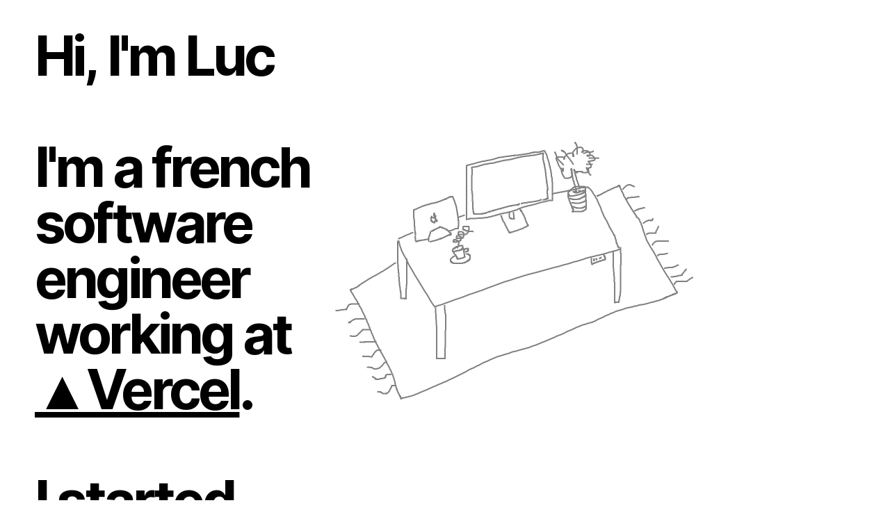

--- FILE ---
content_type: text/html; charset=utf-8
request_url: https://lucleray.com/
body_size: 1342
content:
<!DOCTYPE html><html lang="en"><head><meta charSet="utf-8" data-next-head=""/><meta name="viewport" content="width=device-width" data-next-head=""/><meta name="viewport" content="width=device-width, initial-scale=1.0"/><title data-next-head="">Luc Leray</title><link rel="preload" href="/assets/font/inter-var-latin.woff2" as="font" type="font/woff2" crossorigin="anonymous"/><meta name="description" content="Software engineer with a passion for machine learning"/><link rel="preload" href="/_next/static/css/eef0313e726af105.css" as="style"/><link rel="stylesheet" href="/_next/static/css/eef0313e726af105.css" data-n-g=""/><noscript data-n-css=""></noscript><script defer="" noModule="" src="/_next/static/chunks/polyfills-42372ed130431b0a.js"></script><script src="/_next/static/chunks/webpack-8cac0b4b405cede1.js" defer=""></script><script src="/_next/static/chunks/framework-76980686da7a21f7.js" defer=""></script><script src="/_next/static/chunks/main-096aaa604fdb5248.js" defer=""></script><script src="/_next/static/chunks/pages/_app-66892e3c8d22dacb.js" defer=""></script><script src="/_next/static/chunks/537-8585294c190d4a63.js" defer=""></script><script src="/_next/static/chunks/pages/index-a6c8b1388df8dd00.js" defer=""></script><script src="/_next/static/6mMECpFRPuhoK-0JoA3ds/_buildManifest.js" defer=""></script><script src="/_next/static/6mMECpFRPuhoK-0JoA3ds/_ssgManifest.js" defer=""></script></head><body><script>(function() {

  function setDarkMode(v) {
    window.__darkMode = v
    localStorage.setItem('dark', v ? 'yes' : 'no');
    document.body.className = v ? 'dark' : 'light';
  }

  var q = window.matchMedia('(prefers-color-scheme: dark)');
  q.addListener(function(e) { setDarkMode(e.matches); });

  var darkLS
  try { darkLS = localStorage.getItem('dark'); }
  catch (err) { }
  setDarkMode(darkLS ? darkLS === 'yes' : q.matches);

  window.__toggleDarkMode = function() {
    setDarkMode(!window.__darkMode);
  }

})();</script><div id="__next"><div><canvas width="0" height="0" style="position:absolute;width:0;height:0;z-index:-1"></canvas><div style="user-select:none"><div class="layout"><header><h1>Hi, I&#x27;m Luc</h1></header><div class="space1"></div><main><p class="h1">I&#x27;m a french software engineer working at<!-- --> <a target="_blank" rel="noreferrer" href="https://vercel.com">▲Vercel</a>.</p><p class="h1">I started building websites<!-- --> <a target="_blank" rel="noreferrer" href="http://lu.leray.free.fr/acceuil.html">15 years ago</a> <!-- -->with XHTML, Notepad++ and EasyPHP.</p><p class="h1">Previously, I cofounded<!-- --> <a target="_blank" rel="noreferrer" href="https://sequence.work">Sequence</a> <!-- -->and worked at<!-- --> <a target="_blank" rel="noreferrer" href="https://supahands.com">Supahands</a>,<!-- --> <a target="_blank" rel="noreferrer" href="https://worldline.com/">Worldline</a> <!-- -->and<!-- --> <a target="_blank" rel="noreferrer" href="https://contentsquare.com">Content-Square</a>.</p></main><nav><p class="h1">More:<br/><a href="/work">Work</a><br/><a href="/articles">Articles</a><br/><a href="/photos">Photos</a><br/><a href="/links">Links</a></p></nav><footer><p class="h1">Find me on<!-- --> <a class="color" target="_blank" rel="noreferrer" href="https://twitter.com/lucleray">Twitter</a>.</p><p class="h1"><a role="button" tabindex="0" style="cursor:pointer">Switch Light/Dark</a></p></footer></div></div></div><!--$--><!--/$--></div><script id="__NEXT_DATA__" type="application/json">{"props":{"pageProps":{}},"page":"/","query":{},"buildId":"6mMECpFRPuhoK-0JoA3ds","nextExport":true,"autoExport":true,"isFallback":false,"scriptLoader":[]}</script></body></html>

--- FILE ---
content_type: text/css; charset=utf-8
request_url: https://lucleray.com/_next/static/css/eef0313e726af105.css
body_size: 1219
content:
html{--bg:rgb(255,255,255);--color:rgb(0,0,0);--blue:rgb(32,89,246);--space-factor:2;--space0:1px;--space1:calc(var(--space0) * var(--space-factor));--space2:calc(var(--space1) * var(--space-factor));--space3:calc(var(--space2) * var(--space-factor));--space4:calc(var(--space3) * var(--space-factor));--space5:calc(var(--space4) * var(--space-factor));--fweight0:300;--fweight1:700;--fweight2:900;--fsize0:16px;--fsize1:25px;--fsize2:80px;--ffamily:Inter,BlinkMacSystemFont,"Segoe UI",Helvetica,Arial,sans-serif,"Apple Color Emoji","Segoe UI Emoji","Segoe UI Symbol";--layout-width:500px}.dark{--bg:rgb(0,0,0);--color:rgba(255,255,255,0.85);--blue:rgb(255,255,255);--fweight1:600}body{background:var(--bg);color:var(--color);padding:0;margin:0;font-size:var(--fsize1);font-weight:var(--fweight0);font-family:var(--ffamily)}.layout{padding:40px 50px;max-width:var(--layout-width)}@media (max-width:600px){html{--fsize2:40px}}h1,p.h1{font-size:var(--fsize2);line-height:1em;letter-spacing:-.06em}h1,h3,p.h1{font-weight:var(--fweight1);margin:0 0 1em}h3{font-size:var(--fsize1)}p{font-weight:var(--fweight0);margin:0 0 1em}.spread{max-width:unset}.spread footer,.spread header{max-width:var(--layout-width)}.spread main{display:flex;flex-flow:row wrap}.spread p{flex:1 1;margin-right:var(--space5)}b{font-weight:var(--fweight1)}blockquote{padding:1em 1em 0;margin:0 0 1em;border:1px solid var(--color);border-radius:var(--space2)}.fweight0{font-weight:var(--fweight0)}.fweight1{font-weight:var(--fweight1)}.fweight2{font-weight:var(--fweight2)}.center{text-align:center}a{color:var(--color);text-decoration:underline}.color{color:var(--blue)}nav{font-size:var(--fsize0)}nav ul{margin:0 0 1em;list-style:none;padding:0;display:flex;align-items:center;flex-wrap:wrap}nav ul li{flex:0 0 auto;font-weight:var(--fweight2);margin-right:var(--space3)}nav ul li.expand{flex:1 0 auto}button{background:var(--bg);color:var(--color);border-color:var(--color);border-style:outset;border-radius:5px;border-width:2px;height:var(--space5);cursor:pointer;padding:var(--space2) var(--space3);margin-right:var(--space3);font-weight:var(--fweight1)}button.pressed,button:active{border-style:inset;color:var(--bg);background:var(--color)}@font-face{font-family:Inter;font-style:normal;font-weight:100 900;font-display:swap;src:url(/assets/font/inter-var-latin.woff2) format("woff2");unicode-range:u+00??,u+0131,u+0152-0153,u+02bb-02bc,u+02c6,u+02da,u+02dc,u+2000-206f,u+2074,u+20ac,u+2122,u+2191,u+2193,u+2212,u+2215,u+feff,u+fffd}@font-face{font-family:Inter;font-style:normal;font-weight:100 900;font-display:swap;src:url(/assets/font/inter-var-latin-ext.woff2) format("woff2");unicode-range:u+0100-024f,u+0259,u+1e??,u+2020,u+20a0-20ab,u+20ad-20cf,u+2113,u+2c60-2c7f,u+a720-a7ff}@font-face{font-family:Inter;font-style:normal;font-weight:100 900;font-display:swap;src:url(/assets/font/inter-var-cyrillic.woff2) format("woff2");unicode-range:u+0400-045f,u+0490-0491,u+04b0-04b1,u+2116}@font-face{font-family:Inter;font-style:normal;font-weight:100 900;font-display:swap;src:url(/assets/font/inter-var-cyrillic-ext.woff2) format("woff2");unicode-range:u+0460-052f,u+1c80-1c88,u+20b4,u+2de0-2dff,u+a640-a69f,u+fe2e-fe2f}@font-face{font-family:Inter;font-style:normal;font-weight:100 900;font-display:swap;src:url(/assets/font/inter-var-greek.woff2) format("woff2");unicode-range:u+0370-03ff}@font-face{font-family:Inter;font-style:normal;font-weight:100 900;font-display:swap;src:url(/assets/font/inter-var-greek-ext.woff2) format("woff2");unicode-range:u+1f??}@font-face{font-family:Inter;font-style:normal;font-weight:100 900;font-display:swap;src:url(/assets/font/inter-var-vietnamese.woff2) format("woff2");unicode-range:u+0102-0103,u+0110-0111,u+0128-0129,u+0168-0169,u+01a0-01a1,u+01af-01b0,u+1ea0-1ef9,u+20ab}.space1{height:0}@media (max-width:1000px){.space1{height:320px}}@media (max-width:600px){.space1{height:240px}}.rotation-card{position:relative;display:inline-block;z-index:var(--zindex);transition:transform .2s ease .1s;width:90%;font-size:20px;line-height:1.3em;transform-origin:55% 43%;z-index:var(--zi);transform:rotate3d(var(--rp),var(--ra)) scale(1)}.rotation-card:hover{z-index:1000;transform:rotate3d(var(--rp),var(--rah)) scale(.97)}@media only screen and (min-width:700px){.rotation-card{font-size:20px;line-height:1.3em}.rotation-card:hover{transform:rotate3d(var(--rp),var(--rah)) scale(1.2)}}.image-side{position:absolute;width:100%;left:0;top:0;transform:rotate(-90deg);transform-origin:100% 0;font-size:.6em;opacity:0}.image-side.top{text-align:right}.image-side.bottom{text-align:left}.rotation-card:hover .image-side{opacity:.75}.image-side span{background:var(--bg);background-blend-mode:overlay;padding:.2em .4em;border-radius:3px}

--- FILE ---
content_type: application/javascript; charset=utf-8
request_url: https://lucleray.com/_next/static/6mMECpFRPuhoK-0JoA3ds/_ssgManifest.js
body_size: -299
content:
self.__SSG_MANIFEST=new Set(["\u002Fisr\u002F[color]"]);self.__SSG_MANIFEST_CB&&self.__SSG_MANIFEST_CB()

--- FILE ---
content_type: application/javascript; charset=utf-8
request_url: https://lucleray.com/_next/static/6mMECpFRPuhoK-0JoA3ds/_buildManifest.js
body_size: 150
content:
self.__BUILD_MANIFEST=function(s,e,a,r){return{__rewrites:{afterFiles:[],beforeFiles:[],fallback:[]},__routerFilterStatic:{numItems:0,errorRate:1e-4,numBits:0,numHashes:null,bitArray:[]},__routerFilterDynamic:{numItems:e,errorRate:1e-4,numBits:e,numHashes:null,bitArray:[]},"/":[s,"static/chunks/pages/index-a6c8b1388df8dd00.js"],"/_error":["static/chunks/pages/_error-fc28e980d31c3751.js"],"/articles":[s,"static/chunks/pages/articles-d8595a7e7d9d9dc7.js"],"/canvas":["static/chunks/pages/canvas-55d002e255d18e31.js"],"/draw":["static/chunks/pages/draw-badc9b1567cdb8d8.js"],"/isr/[color]":["static/chunks/pages/isr/[color]-e22131247584251b.js"],"/links":[s,"static/chunks/pages/links-bf1b7880f7e5fed9.js"],"/photos":[s,"static/chunks/pages/photos-aeb59376805f25e1.js"],"/work":[s,"static/chunks/pages/work-b07bbfa4a492449c.js"],"/work/front-end-interview":[s,"static/chunks/pages/work/front-end-interview-e7e5cb75a1c7094c.js"],sortedPages:["/","/_app","/_error","/articles","/canvas","/draw","/isr/[color]","/links","/photos","/work","/work/front-end-interview"]}}("static/chunks/537-8585294c190d4a63.js",0,1e-4,null),self.__BUILD_MANIFEST_CB&&self.__BUILD_MANIFEST_CB();

--- FILE ---
content_type: application/javascript; charset=utf-8
request_url: https://lucleray.com/_next/static/chunks/pages/index-a6c8b1388df8dd00.js
body_size: 16700
content:
(self.webpackChunk_N_E=self.webpackChunk_N_E||[]).push([[332],{2083:(x,y,e)=>{"use strict";let t;e.r(y),e.d(y,{default:()=>u});var i=e(7765),n=e(5977),s=e(9476),r=e.n(s),l=e(6590),o=e.n(l),h=e(6221);let a=JSON.parse('[{"points":[{"x":347,"y":292},{"x":347,"y":293},{"x":347,"y":295},{"x":348,"y":298},{"x":349,"y":302},{"x":350,"y":307},{"x":354,"y":317},{"x":355,"y":321},{"x":361,"y":333},{"x":369,"y":347},{"x":375,"y":360},{"x":380,"y":369},{"x":386,"y":379},{"x":394,"y":393},{"x":404,"y":409},{"x":413,"y":424},{"x":419,"y":434},{"x":424,"y":442},{"x":429,"y":449},{"x":434,"y":458},{"x":438,"y":465},{"x":441,"y":470},{"x":443,"y":473},{"x":445,"y":476},{"x":447,"y":478},{"x":448,"y":480},{"x":449,"y":481},{"x":450,"y":482},{"x":450,"y":483},{"x":450,"y":483},{"x":451,"y":483},{"x":451,"y":483},{"x":451,"y":483},{"x":451,"y":483},{"x":451,"y":483},{"x":452,"y":483},{"x":453,"y":482},{"x":454,"y":482},{"x":456,"y":481},{"x":459,"y":480},{"x":463,"y":479},{"x":470,"y":477},{"x":478,"y":474},{"x":486,"y":471},{"x":495,"y":468},{"x":505,"y":464},{"x":517,"y":460},{"x":529,"y":456},{"x":552,"y":447},{"x":559,"y":445},{"x":573,"y":440},{"x":588,"y":435},{"x":603,"y":429},{"x":617,"y":424},{"x":633,"y":418},{"x":649,"y":412},{"x":666,"y":407},{"x":684,"y":401},{"x":703,"y":395},{"x":720,"y":390},{"x":736,"y":386},{"x":751,"y":382},{"x":765,"y":378},{"x":780,"y":374},{"x":794,"y":370},{"x":807,"y":367},{"x":820,"y":363},{"x":832,"y":360},{"x":842,"y":357},{"x":850,"y":354},{"x":860,"y":352},{"x":869,"y":349},{"x":879,"y":346},{"x":887,"y":343},{"x":895,"y":341},{"x":902,"y":339},{"x":909,"y":338},{"x":915,"y":336},{"x":919,"y":335},{"x":922,"y":335},{"x":928,"y":333},{"x":929,"y":333},{"x":932,"y":332},{"x":935,"y":332},{"x":937,"y":331},{"x":939,"y":330},{"x":942,"y":330},{"x":944,"y":329},{"x":947,"y":328},{"x":950,"y":327},{"x":954,"y":326},{"x":958,"y":325},{"x":961,"y":324},{"x":965,"y":323},{"x":968,"y":322},{"x":970,"y":322},{"x":973,"y":321},{"x":976,"y":320},{"x":978,"y":319},{"x":980,"y":318},{"x":981,"y":318},{"x":982,"y":318},{"x":983,"y":318},{"x":983,"y":317},{"x":983,"y":317},{"x":983,"y":317},{"x":983,"y":317},{"x":983,"y":317}],"highlight":false},{"points":[{"x":347,"y":289},{"x":347,"y":289},{"x":347,"y":288},{"x":347,"y":288},{"x":347,"y":288},{"x":347,"y":288},{"x":347,"y":287},{"x":347,"y":287},{"x":348,"y":287},{"x":349,"y":286},{"x":351,"y":285},{"x":354,"y":284},{"x":357,"y":283},{"x":360,"y":281},{"x":365,"y":279},{"x":371,"y":276},{"x":377,"y":274},{"x":383,"y":271},{"x":389,"y":269}],"highlight":false},{"points":[{"x":517,"y":226},{"x":526,"y":223},{"x":537,"y":219}],"highlight":false},{"points":[{"x":788,"y":159},{"x":791,"y":158},{"x":793,"y":157},{"x":796,"y":156},{"x":799,"y":156},{"x":802,"y":155},{"x":804,"y":155},{"x":807,"y":154},{"x":809,"y":154},{"x":813,"y":153},{"x":816,"y":153},{"x":818,"y":152},{"x":821,"y":152},{"x":823,"y":151},{"x":826,"y":151},{"x":828,"y":150},{"x":831,"y":150},{"x":833,"y":149},{"x":835,"y":149},{"x":837,"y":148},{"x":839,"y":148},{"x":841,"y":148},{"x":842,"y":148},{"x":844,"y":147},{"x":846,"y":147},{"x":847,"y":147},{"x":848,"y":147},{"x":850,"y":146},{"x":851,"y":146},{"x":853,"y":146},{"x":855,"y":145},{"x":858,"y":144},{"x":860,"y":144},{"x":862,"y":143},{"x":864,"y":143},{"x":867,"y":142},{"x":869,"y":141},{"x":871,"y":141},{"x":873,"y":140},{"x":875,"y":140},{"x":876,"y":140},{"x":878,"y":140},{"x":880,"y":140},{"x":881,"y":139},{"x":883,"y":139},{"x":884,"y":139},{"x":886,"y":139},{"x":887,"y":139},{"x":888,"y":139},{"x":889,"y":139},{"x":890,"y":139},{"x":890,"y":139},{"x":890,"y":139},{"x":891,"y":139},{"x":891,"y":139},{"x":891,"y":139},{"x":891,"y":139},{"x":892,"y":139},{"x":893,"y":141},{"x":894,"y":141},{"x":896,"y":143},{"x":898,"y":145},{"x":900,"y":147},{"x":902,"y":150},{"x":904,"y":152},{"x":905,"y":155},{"x":907,"y":158},{"x":909,"y":161},{"x":912,"y":164},{"x":913,"y":168},{"x":915,"y":171},{"x":918,"y":175},{"x":919,"y":179},{"x":921,"y":183},{"x":923,"y":188},{"x":925,"y":192},{"x":927,"y":196},{"x":928,"y":199},{"x":929,"y":202},{"x":930,"y":205},{"x":931,"y":208},{"x":932,"y":210},{"x":933,"y":212},{"x":934,"y":215},{"x":935,"y":217},{"x":936,"y":219},{"x":936,"y":220},{"x":937,"y":222},{"x":938,"y":224},{"x":940,"y":227},{"x":940,"y":228},{"x":941,"y":229},{"x":942,"y":231},{"x":943,"y":232},{"x":944,"y":234},{"x":945,"y":235},{"x":945,"y":236},{"x":946,"y":238},{"x":947,"y":239},{"x":947,"y":241},{"x":948,"y":242},{"x":949,"y":244},{"x":950,"y":246},{"x":951,"y":248},{"x":951,"y":249},{"x":952,"y":251},{"x":953,"y":252},{"x":953,"y":254},{"x":954,"y":255},{"x":955,"y":256},{"x":956,"y":258},{"x":956,"y":259},{"x":957,"y":260},{"x":958,"y":262},{"x":959,"y":263},{"x":960,"y":265},{"x":961,"y":267},{"x":962,"y":268},{"x":963,"y":270},{"x":963,"y":271},{"x":964,"y":273},{"x":965,"y":274},{"x":966,"y":275},{"x":966,"y":276},{"x":967,"y":276},{"x":967,"y":277},{"x":967,"y":278},{"x":968,"y":279},{"x":968,"y":279},{"x":968,"y":280},{"x":968,"y":280},{"x":968,"y":280},{"x":969,"y":281},{"x":969,"y":281},{"x":969,"y":282},{"x":969,"y":283},{"x":970,"y":285},{"x":970,"y":287},{"x":971,"y":289},{"x":972,"y":291},{"x":972,"y":293},{"x":972,"y":295},{"x":973,"y":297},{"x":973,"y":298},{"x":973,"y":299},{"x":974,"y":299},{"x":974,"y":300},{"x":974,"y":300},{"x":974,"y":300},{"x":974,"y":300},{"x":974,"y":300},{"x":975,"y":301},{"x":975,"y":302},{"x":975,"y":304},{"x":976,"y":305},{"x":976,"y":306},{"x":977,"y":307},{"x":977,"y":309},{"x":978,"y":310},{"x":978,"y":311},{"x":979,"y":311},{"x":979,"y":312},{"x":979,"y":312},{"x":980,"y":312},{"x":980,"y":313},{"x":979,"y":313}],"highlight":false},{"points":[{"x":453,"y":485},{"x":453,"y":485},{"x":453,"y":486},{"x":453,"y":489},{"x":453,"y":493},{"x":453,"y":499},{"x":454,"y":505},{"x":454,"y":511},{"x":454,"y":517},{"x":455,"y":525},{"x":455,"y":533},{"x":456,"y":540},{"x":456,"y":548},{"x":456,"y":555},{"x":456,"y":562},{"x":456,"y":569},{"x":456,"y":575},{"x":456,"y":580},{"x":456,"y":586},{"x":456,"y":591},{"x":456,"y":596},{"x":456,"y":599},{"x":456,"y":608},{"x":456,"y":609},{"x":456,"y":611},{"x":456,"y":614},{"x":456,"y":618},{"x":456,"y":621},{"x":456,"y":623},{"x":456,"y":625},{"x":456,"y":627},{"x":456,"y":629},{"x":456,"y":630},{"x":456,"y":630},{"x":456,"y":631},{"x":456,"y":631},{"x":456,"y":632},{"x":456,"y":632},{"x":457,"y":632},{"x":457,"y":632},{"x":457,"y":632},{"x":457,"y":632},{"x":457,"y":632},{"x":457,"y":632},{"x":458,"y":632},{"x":458,"y":632},{"x":458,"y":632},{"x":459,"y":632},{"x":460,"y":632},{"x":461,"y":632},{"x":462,"y":632},{"x":463,"y":632},{"x":465,"y":632},{"x":467,"y":632},{"x":469,"y":632},{"x":471,"y":632},{"x":473,"y":632},{"x":474,"y":632},{"x":475,"y":632},{"x":476,"y":632},{"x":477,"y":632},{"x":478,"y":632},{"x":478,"y":632},{"x":479,"y":632},{"x":479,"y":632},{"x":479,"y":632},{"x":480,"y":632},{"x":480,"y":632},{"x":480,"y":631},{"x":480,"y":631},{"x":480,"y":631},{"x":480,"y":631},{"x":480,"y":631},{"x":480,"y":631},{"x":480,"y":631},{"x":480,"y":630},{"x":480,"y":630},{"x":480,"y":629},{"x":480,"y":629},{"x":480,"y":628},{"x":480,"y":626},{"x":480,"y":625},{"x":480,"y":622},{"x":480,"y":620},{"x":480,"y":617},{"x":480,"y":613},{"x":480,"y":609},{"x":480,"y":605},{"x":480,"y":602},{"x":481,"y":599},{"x":481,"y":596},{"x":481,"y":594},{"x":481,"y":591},{"x":481,"y":589},{"x":481,"y":586},{"x":481,"y":584},{"x":481,"y":581},{"x":481,"y":579},{"x":481,"y":576},{"x":481,"y":574},{"x":481,"y":571},{"x":481,"y":568},{"x":481,"y":566},{"x":481,"y":564},{"x":481,"y":561},{"x":481,"y":558},{"x":481,"y":555},{"x":481,"y":552},{"x":482,"y":549},{"x":482,"y":544},{"x":482,"y":543},{"x":482,"y":541},{"x":482,"y":538},{"x":482,"y":536},{"x":482,"y":534},{"x":482,"y":532},{"x":482,"y":530},{"x":482,"y":528},{"x":482,"y":526},{"x":482,"y":524},{"x":482,"y":521},{"x":482,"y":519},{"x":482,"y":518},{"x":482,"y":515},{"x":482,"y":513},{"x":482,"y":512},{"x":482,"y":510},{"x":482,"y":509},{"x":482,"y":508},{"x":482,"y":508},{"x":482,"y":507},{"x":482,"y":506},{"x":481,"y":504},{"x":481,"y":503},{"x":481,"y":501},{"x":480,"y":499},{"x":480,"y":497},{"x":480,"y":495},{"x":480,"y":494},{"x":480,"y":493},{"x":479,"y":492},{"x":479,"y":491},{"x":479,"y":491},{"x":479,"y":491},{"x":479,"y":490},{"x":479,"y":490},{"x":479,"y":490},{"x":479,"y":490},{"x":479,"y":490},{"x":479,"y":489},{"x":479,"y":488},{"x":479,"y":486},{"x":479,"y":485},{"x":479,"y":484},{"x":479,"y":483},{"x":479,"y":482},{"x":479,"y":481},{"x":479,"y":480},{"x":479,"y":480},{"x":479,"y":480},{"x":479,"y":480},{"x":479,"y":479},{"x":479,"y":479},{"x":479,"y":479},{"x":479,"y":479},{"x":479,"y":478},{"x":479,"y":478},{"x":479,"y":478},{"x":479,"y":478},{"x":479,"y":478},{"x":479,"y":478},{"x":479,"y":478}],"highlight":false},{"points":[{"x":344,"y":293},{"x":344,"y":293},{"x":344,"y":295},{"x":344,"y":296},{"x":344,"y":297},{"x":344,"y":300},{"x":344,"y":302},{"x":344,"y":305},{"x":344,"y":308},{"x":344,"y":310},{"x":344,"y":313},{"x":344,"y":314},{"x":344,"y":317},{"x":344,"y":320},{"x":344,"y":321},{"x":344,"y":323},{"x":344,"y":325},{"x":344,"y":327},{"x":344,"y":329},{"x":344,"y":332},{"x":344,"y":335},{"x":344,"y":338},{"x":344,"y":341},{"x":344,"y":344},{"x":344,"y":347},{"x":344,"y":350},{"x":344,"y":353},{"x":344,"y":357},{"x":344,"y":359},{"x":345,"y":362},{"x":345,"y":365},{"x":345,"y":367},{"x":345,"y":370},{"x":345,"y":372},{"x":345,"y":374},{"x":346,"y":376},{"x":346,"y":378},{"x":346,"y":380},{"x":346,"y":382},{"x":346,"y":384},{"x":347,"y":386},{"x":347,"y":388},{"x":347,"y":392},{"x":347,"y":393},{"x":347,"y":395},{"x":347,"y":397},{"x":348,"y":399},{"x":348,"y":402},{"x":348,"y":404},{"x":348,"y":406},{"x":348,"y":408},{"x":348,"y":410},{"x":349,"y":412},{"x":349,"y":415},{"x":349,"y":417},{"x":349,"y":420},{"x":350,"y":422},{"x":350,"y":424},{"x":350,"y":426},{"x":351,"y":428},{"x":351,"y":430},{"x":351,"y":432},{"x":351,"y":434},{"x":351,"y":435},{"x":352,"y":436},{"x":352,"y":438},{"x":352,"y":439},{"x":352,"y":439},{"x":352,"y":440},{"x":352,"y":441},{"x":352,"y":441},{"x":352,"y":441},{"x":353,"y":442},{"x":353,"y":442},{"x":353,"y":442},{"x":353,"y":442},{"x":353,"y":443},{"x":353,"y":443},{"x":353,"y":444},{"x":353,"y":444},{"x":353,"y":445},{"x":353,"y":446},{"x":353,"y":447},{"x":353,"y":448},{"x":353,"y":449},{"x":353,"y":451},{"x":353,"y":452},{"x":353,"y":453},{"x":353,"y":455},{"x":353,"y":456},{"x":353,"y":456},{"x":353,"y":457},{"x":353,"y":458},{"x":353,"y":458},{"x":353,"y":458},{"x":353,"y":458},{"x":353,"y":459},{"x":353,"y":459},{"x":353,"y":459},{"x":353,"y":459},{"x":353,"y":459},{"x":354,"y":459},{"x":354,"y":459},{"x":354,"y":459},{"x":354,"y":459},{"x":355,"y":459},{"x":355,"y":459},{"x":355,"y":459},{"x":355,"y":459},{"x":356,"y":459},{"x":357,"y":459},{"x":357,"y":459},{"x":358,"y":459},{"x":359,"y":459},{"x":360,"y":459},{"x":360,"y":459},{"x":361,"y":459},{"x":361,"y":459},{"x":362,"y":459},{"x":363,"y":459},{"x":363,"y":459},{"x":364,"y":459},{"x":364,"y":459},{"x":364,"y":459},{"x":364,"y":460},{"x":365,"y":460},{"x":365,"y":460},{"x":365,"y":460},{"x":365,"y":460},{"x":365,"y":460},{"x":366,"y":460},{"x":366,"y":460},{"x":366,"y":460},{"x":366,"y":460},{"x":366,"y":460},{"x":367,"y":460},{"x":367,"y":460},{"x":367,"y":460},{"x":367,"y":460},{"x":367,"y":460},{"x":367,"y":460},{"x":367,"y":460},{"x":367,"y":460},{"x":368,"y":460},{"x":368,"y":460},{"x":368,"y":459},{"x":368,"y":459},{"x":368,"y":459},{"x":368,"y":459},{"x":368,"y":458},{"x":368,"y":458},{"x":368,"y":457},{"x":368,"y":456},{"x":368,"y":455},{"x":368,"y":454},{"x":368,"y":452},{"x":368,"y":450},{"x":368,"y":447},{"x":368,"y":444},{"x":368,"y":441},{"x":368,"y":438},{"x":368,"y":435},{"x":368,"y":432},{"x":369,"y":430},{"x":369,"y":427},{"x":369,"y":424},{"x":369,"y":421},{"x":370,"y":419},{"x":370,"y":417},{"x":370,"y":414},{"x":370,"y":411},{"x":370,"y":409},{"x":370,"y":407},{"x":370,"y":405},{"x":370,"y":402},{"x":370,"y":401},{"x":370,"y":399},{"x":370,"y":397},{"x":370,"y":396},{"x":370,"y":395},{"x":370,"y":393},{"x":370,"y":392},{"x":370,"y":390},{"x":370,"y":388},{"x":370,"y":386},{"x":370,"y":383},{"x":370,"y":380},{"x":370,"y":378},{"x":370,"y":375},{"x":370,"y":373},{"x":370,"y":370},{"x":370,"y":368},{"x":370,"y":367},{"x":370,"y":365},{"x":370,"y":365},{"x":370,"y":364},{"x":370,"y":364},{"x":370,"y":363},{"x":370,"y":363},{"x":370,"y":362},{"x":370,"y":361},{"x":370,"y":360},{"x":370,"y":359},{"x":370,"y":358},{"x":370,"y":357},{"x":370,"y":356},{"x":370,"y":354},{"x":370,"y":354},{"x":370,"y":353},{"x":370,"y":352},{"x":370,"y":351},{"x":370,"y":350},{"x":370,"y":350},{"x":370,"y":350},{"x":370,"y":350},{"x":370,"y":349},{"x":370,"y":349},{"x":370,"y":349},{"x":370,"y":349},{"x":370,"y":349},{"x":370,"y":349},{"x":370,"y":349},{"x":370,"y":348},{"x":370,"y":348},{"x":370,"y":348},{"x":370,"y":347},{"x":370,"y":347},{"x":370,"y":347},{"x":370,"y":347},{"x":370,"y":346},{"x":370,"y":346},{"x":370,"y":346},{"x":370,"y":346},{"x":370,"y":346},{"x":369,"y":346},{"x":369,"y":346},{"x":369,"y":346}],"highlight":false},{"points":[{"x":964,"y":323},{"x":964,"y":324},{"x":964,"y":325},{"x":964,"y":327},{"x":964,"y":329},{"x":964,"y":332},{"x":964,"y":334},{"x":964,"y":337},{"x":964,"y":340},{"x":964,"y":342},{"x":964,"y":345},{"x":964,"y":347},{"x":964,"y":350},{"x":964,"y":352},{"x":964,"y":355},{"x":964,"y":358},{"x":964,"y":361},{"x":964,"y":364},{"x":964,"y":366},{"x":964,"y":369},{"x":965,"y":374},{"x":965,"y":375},{"x":965,"y":378},{"x":965,"y":382},{"x":966,"y":385},{"x":966,"y":388},{"x":966,"y":392},{"x":966,"y":395},{"x":967,"y":397},{"x":967,"y":400},{"x":967,"y":403},{"x":967,"y":406},{"x":967,"y":409},{"x":967,"y":411},{"x":968,"y":413},{"x":968,"y":415},{"x":968,"y":416},{"x":968,"y":418},{"x":968,"y":419},{"x":968,"y":421},{"x":968,"y":422},{"x":968,"y":423},{"x":968,"y":424},{"x":968,"y":425},{"x":968,"y":426},{"x":968,"y":427},{"x":968,"y":428},{"x":968,"y":429},{"x":968,"y":429},{"x":968,"y":430},{"x":968,"y":431},{"x":968,"y":432},{"x":968,"y":434},{"x":968,"y":435},{"x":968,"y":436},{"x":968,"y":437},{"x":968,"y":438},{"x":968,"y":439},{"x":968,"y":440},{"x":968,"y":441},{"x":968,"y":442},{"x":968,"y":444},{"x":968,"y":445},{"x":968,"y":446},{"x":968,"y":446},{"x":968,"y":447},{"x":968,"y":447},{"x":968,"y":447},{"x":968,"y":448},{"x":968,"y":448},{"x":968,"y":448},{"x":968,"y":449},{"x":968,"y":450},{"x":968,"y":450},{"x":968,"y":451},{"x":968,"y":452},{"x":968,"y":454},{"x":968,"y":455},{"x":968,"y":456},{"x":968,"y":457},{"x":968,"y":459},{"x":968,"y":460},{"x":968,"y":461},{"x":968,"y":461},{"x":968,"y":462},{"x":968,"y":462},{"x":968,"y":463},{"x":968,"y":463},{"x":968,"y":463},{"x":968,"y":463},{"x":968,"y":464},{"x":968,"y":464},{"x":968,"y":465},{"x":968,"y":466},{"x":968,"y":467},{"x":968,"y":468},{"x":968,"y":468},{"x":968,"y":469},{"x":968,"y":470},{"x":968,"y":470},{"x":968,"y":470},{"x":968,"y":471},{"x":968,"y":471},{"x":968,"y":471},{"x":968,"y":471},{"x":969,"y":471},{"x":969,"y":471},{"x":969,"y":471},{"x":969,"y":471},{"x":969,"y":471},{"x":969,"y":471},{"x":970,"y":471},{"x":970,"y":471},{"x":970,"y":470},{"x":971,"y":470},{"x":972,"y":470},{"x":972,"y":470},{"x":973,"y":470},{"x":974,"y":470},{"x":974,"y":470},{"x":975,"y":470},{"x":976,"y":470},{"x":976,"y":470},{"x":977,"y":470},{"x":978,"y":470},{"x":978,"y":470},{"x":979,"y":470},{"x":979,"y":470},{"x":979,"y":470},{"x":980,"y":470},{"x":980,"y":470},{"x":980,"y":470},{"x":980,"y":470},{"x":980,"y":470},{"x":980,"y":470},{"x":980,"y":470},{"x":980,"y":470},{"x":980,"y":470},{"x":980,"y":469},{"x":980,"y":469},{"x":980,"y":467},{"x":980,"y":466},{"x":981,"y":465},{"x":981,"y":463},{"x":981,"y":462},{"x":981,"y":461},{"x":982,"y":459},{"x":982,"y":459},{"x":982,"y":458},{"x":982,"y":457},{"x":982,"y":457},{"x":982,"y":456},{"x":982,"y":456},{"x":982,"y":456},{"x":982,"y":456},{"x":982,"y":456},{"x":982,"y":455},{"x":982,"y":455},{"x":983,"y":454},{"x":983,"y":453},{"x":983,"y":452},{"x":983,"y":451},{"x":984,"y":450},{"x":984,"y":450},{"x":984,"y":449},{"x":984,"y":448},{"x":984,"y":447},{"x":984,"y":446},{"x":984,"y":445},{"x":984,"y":445},{"x":984,"y":444},{"x":984,"y":442},{"x":985,"y":440},{"x":985,"y":439},{"x":985,"y":437},{"x":985,"y":434},{"x":985,"y":432},{"x":985,"y":430},{"x":985,"y":428},{"x":985,"y":426},{"x":985,"y":423},{"x":985,"y":421},{"x":985,"y":419},{"x":985,"y":417},{"x":985,"y":415},{"x":985,"y":412},{"x":985,"y":410},{"x":985,"y":407},{"x":985,"y":405},{"x":985,"y":402},{"x":985,"y":400},{"x":985,"y":398},{"x":985,"y":396},{"x":985,"y":393},{"x":985,"y":390},{"x":985,"y":390},{"x":985,"y":388},{"x":985,"y":386},{"x":985,"y":384},{"x":985,"y":381},{"x":985,"y":380},{"x":985,"y":378},{"x":985,"y":376},{"x":985,"y":374},{"x":985,"y":371},{"x":985,"y":369},{"x":985,"y":367},{"x":985,"y":366},{"x":985,"y":364},{"x":985,"y":363},{"x":986,"y":362},{"x":986,"y":360},{"x":986,"y":358},{"x":986,"y":357},{"x":986,"y":355},{"x":986,"y":353},{"x":986,"y":352},{"x":986,"y":350},{"x":986,"y":349},{"x":986,"y":348},{"x":986,"y":347},{"x":986,"y":346},{"x":986,"y":345},{"x":986,"y":343},{"x":986,"y":342},{"x":986,"y":341},{"x":986,"y":338},{"x":986,"y":337},{"x":986,"y":335},{"x":986,"y":334},{"x":986,"y":332},{"x":986,"y":331},{"x":986,"y":330},{"x":985,"y":329},{"x":985,"y":328},{"x":985,"y":328},{"x":985,"y":327},{"x":985,"y":325},{"x":985,"y":324},{"x":985,"y":322},{"x":985,"y":321},{"x":985,"y":319},{"x":985,"y":317},{"x":985,"y":315},{"x":985,"y":314},{"x":985,"y":313},{"x":985,"y":312},{"x":985,"y":312},{"x":985,"y":311}],"highlight":false},{"points":[{"x":901,"y":342},{"x":901,"y":343},{"x":901,"y":343},{"x":901,"y":344},{"x":901,"y":344},{"x":901,"y":345},{"x":901,"y":345},{"x":901,"y":346},{"x":901,"y":346},{"x":901,"y":347},{"x":901,"y":348},{"x":901,"y":348},{"x":901,"y":349},{"x":901,"y":350},{"x":901,"y":350},{"x":901,"y":351},{"x":901,"y":351},{"x":901,"y":352},{"x":901,"y":353},{"x":901,"y":353},{"x":901,"y":354},{"x":901,"y":355},{"x":902,"y":356},{"x":902,"y":357},{"x":902,"y":358},{"x":902,"y":359},{"x":903,"y":359},{"x":903,"y":360},{"x":903,"y":360},{"x":903,"y":360},{"x":903,"y":361},{"x":903,"y":361},{"x":903,"y":361},{"x":903,"y":361},{"x":903,"y":361},{"x":904,"y":361},{"x":904,"y":361},{"x":904,"y":361},{"x":904,"y":361},{"x":904,"y":361},{"x":904,"y":361},{"x":904,"y":360},{"x":904,"y":360},{"x":904,"y":360},{"x":905,"y":360},{"x":905,"y":360},{"x":905,"y":359},{"x":905,"y":359},{"x":905,"y":359},{"x":906,"y":359},{"x":906,"y":359},{"x":906,"y":359},{"x":906,"y":359},{"x":906,"y":359},{"x":907,"y":358},{"x":907,"y":358},{"x":907,"y":358},{"x":908,"y":358},{"x":908,"y":358},{"x":909,"y":358},{"x":910,"y":357},{"x":910,"y":357},{"x":911,"y":357},{"x":911,"y":357},{"x":912,"y":357},{"x":912,"y":356},{"x":913,"y":356},{"x":914,"y":356},{"x":915,"y":355},{"x":916,"y":355},{"x":917,"y":355},{"x":918,"y":354},{"x":919,"y":354},{"x":920,"y":354},{"x":920,"y":353},{"x":922,"y":353},{"x":923,"y":353},{"x":924,"y":352},{"x":925,"y":352},{"x":926,"y":352},{"x":926,"y":351},{"x":927,"y":351},{"x":928,"y":351},{"x":928,"y":351},{"x":929,"y":351},{"x":930,"y":350},{"x":930,"y":350},{"x":931,"y":350},{"x":932,"y":350},{"x":932,"y":350},{"x":933,"y":349},{"x":933,"y":349},{"x":934,"y":349},{"x":935,"y":349},{"x":935,"y":348},{"x":936,"y":348},{"x":936,"y":348},{"x":937,"y":348},{"x":937,"y":348},{"x":937,"y":348},{"x":937,"y":348},{"x":938,"y":348},{"x":938,"y":348},{"x":938,"y":348},{"x":938,"y":348},{"x":939,"y":348},{"x":939,"y":347},{"x":939,"y":347},{"x":940,"y":347},{"x":940,"y":347},{"x":940,"y":347},{"x":941,"y":347},{"x":941,"y":347},{"x":941,"y":347},{"x":941,"y":347},{"x":941,"y":347},{"x":941,"y":346},{"x":941,"y":346},{"x":941,"y":346},{"x":941,"y":346},{"x":941,"y":346},{"x":941,"y":346},{"x":941,"y":346},{"x":941,"y":345},{"x":941,"y":345},{"x":941,"y":345},{"x":941,"y":345},{"x":941,"y":344},{"x":941,"y":344},{"x":941,"y":344},{"x":941,"y":344},{"x":941,"y":343},{"x":941,"y":343},{"x":941,"y":343},{"x":941,"y":342},{"x":940,"y":342},{"x":940,"y":341},{"x":940,"y":341},{"x":940,"y":340},{"x":940,"y":340},{"x":940,"y":339},{"x":940,"y":339},{"x":939,"y":339},{"x":939,"y":339},{"x":939,"y":338},{"x":939,"y":338},{"x":939,"y":338},{"x":939,"y":338},{"x":939,"y":338},{"x":939,"y":338},{"x":939,"y":338},{"x":939,"y":337},{"x":938,"y":337},{"x":938,"y":337},{"x":938,"y":337},{"x":938,"y":337},{"x":938,"y":337},{"x":938,"y":336},{"x":938,"y":336},{"x":938,"y":336},{"x":938,"y":336},{"x":938,"y":336},{"x":938,"y":336},{"x":938,"y":335},{"x":937,"y":335},{"x":937,"y":334},{"x":937,"y":334},{"x":937,"y":334},{"x":937,"y":334},{"x":937,"y":334},{"x":937,"y":333},{"x":937,"y":333},{"x":937,"y":333}],"highlight":false},{"points":[{"x":908,"y":348},{"x":908,"y":348},{"x":908,"y":348},{"x":908,"y":348},{"x":908,"y":348},{"x":908,"y":347},{"x":908,"y":347},{"x":908,"y":347},{"x":908,"y":347},{"x":908,"y":346},{"x":908,"y":346},{"x":908,"y":346},{"x":908,"y":346},{"x":908,"y":346},{"x":909,"y":346},{"x":909,"y":346},{"x":909,"y":346},{"x":909,"y":346},{"x":909,"y":347},{"x":909,"y":347},{"x":909,"y":347},{"x":909,"y":347},{"x":909,"y":347},{"x":909,"y":347},{"x":909,"y":347},{"x":909,"y":347},{"x":909,"y":347},{"x":909,"y":348},{"x":909,"y":348},{"x":909,"y":349},{"x":909,"y":349},{"x":908,"y":349},{"x":908,"y":350},{"x":908,"y":350},{"x":908,"y":350},{"x":908,"y":350},{"x":909,"y":350},{"x":909,"y":350},{"x":909,"y":350},{"x":909,"y":350},{"x":909,"y":350},{"x":909,"y":349},{"x":909,"y":349},{"x":909,"y":349},{"x":909,"y":349},{"x":909,"y":349},{"x":909,"y":348},{"x":909,"y":348},{"x":909,"y":348},{"x":909,"y":348},{"x":909,"y":348},{"x":910,"y":348}],"highlight":false},{"points":[{"x":916,"y":347},{"x":916,"y":347},{"x":916,"y":347},{"x":916,"y":347},{"x":916,"y":347},{"x":916,"y":347},{"x":916,"y":347},{"x":916,"y":347},{"x":916,"y":347},{"x":916,"y":346},{"x":916,"y":346},{"x":916,"y":346},{"x":916,"y":346},{"x":916,"y":346},{"x":916,"y":346},{"x":916,"y":346},{"x":916,"y":346},{"x":916,"y":346},{"x":916,"y":346},{"x":916,"y":346},{"x":916,"y":347},{"x":916,"y":347},{"x":916,"y":347},{"x":916,"y":347},{"x":916,"y":347},{"x":916,"y":347},{"x":916,"y":347},{"x":916,"y":347},{"x":916,"y":346},{"x":915,"y":346},{"x":915,"y":345},{"x":915,"y":345},{"x":915,"y":345},{"x":915,"y":345},{"x":915,"y":345},{"x":916,"y":345},{"x":916,"y":345},{"x":916,"y":345},{"x":916,"y":345},{"x":916,"y":345},{"x":916,"y":345},{"x":916,"y":345},{"x":916,"y":345},{"x":916,"y":345},{"x":916,"y":345},{"x":916,"y":345},{"x":916,"y":345},{"x":916,"y":345},{"x":916,"y":346},{"x":916,"y":346},{"x":916,"y":346},{"x":916,"y":346},{"x":916,"y":346},{"x":916,"y":346},{"x":916,"y":347},{"x":916,"y":347},{"x":916,"y":347},{"x":916,"y":347},{"x":916,"y":347},{"x":916,"y":348},{"x":916,"y":348},{"x":917,"y":348},{"x":917,"y":348}],"highlight":false},{"points":[{"x":923,"y":344},{"x":924,"y":344},{"x":924,"y":344},{"x":925,"y":344},{"x":925,"y":343},{"x":926,"y":343},{"x":927,"y":343},{"x":928,"y":342},{"x":928,"y":342},{"x":929,"y":342},{"x":929,"y":342},{"x":929,"y":341},{"x":930,"y":341},{"x":930,"y":341},{"x":930,"y":341}],"highlight":false},{"points":[{"x":542,"y":234},{"x":542,"y":234},{"x":542,"y":234},{"x":542,"y":233},{"x":542,"y":231},{"x":542,"y":229},{"x":542,"y":226},{"x":542,"y":222},{"x":542,"y":217},{"x":542,"y":211},{"x":542,"y":204},{"x":542,"y":197},{"x":542,"y":190},{"x":542,"y":183},{"x":542,"y":176},{"x":542,"y":165},{"x":542,"y":162},{"x":542,"y":155},{"x":542,"y":150},{"x":542,"y":144},{"x":542,"y":139},{"x":542,"y":133},{"x":542,"y":128},{"x":542,"y":123},{"x":542,"y":119},{"x":542,"y":115},{"x":542,"y":111},{"x":542,"y":107},{"x":542,"y":102},{"x":542,"y":99},{"x":542,"y":95},{"x":542,"y":91},{"x":542,"y":88},{"x":542,"y":85},{"x":542,"y":82},{"x":542,"y":80},{"x":542,"y":78},{"x":542,"y":77},{"x":542,"y":76},{"x":542,"y":75},{"x":542,"y":75},{"x":542,"y":75},{"x":542,"y":75},{"x":542,"y":76},{"x":542,"y":76},{"x":542,"y":76},{"x":542,"y":76},{"x":542,"y":76},{"x":543,"y":76},{"x":543,"y":76},{"x":543,"y":76},{"x":543,"y":76},{"x":543,"y":76},{"x":544,"y":76},{"x":544,"y":76},{"x":544,"y":76},{"x":545,"y":76},{"x":545,"y":76},{"x":546,"y":76},{"x":547,"y":75},{"x":549,"y":75},{"x":551,"y":74},{"x":553,"y":74},{"x":555,"y":73},{"x":558,"y":72},{"x":561,"y":72},{"x":564,"y":71},{"x":567,"y":70},{"x":570,"y":69},{"x":574,"y":68},{"x":578,"y":67},{"x":582,"y":66},{"x":586,"y":65},{"x":590,"y":64},{"x":594,"y":64},{"x":597,"y":63},{"x":600,"y":62},{"x":603,"y":62},{"x":606,"y":61},{"x":609,"y":61},{"x":612,"y":60},{"x":615,"y":59},{"x":618,"y":59},{"x":621,"y":58},{"x":623,"y":57},{"x":627,"y":56},{"x":628,"y":56},{"x":630,"y":55},{"x":632,"y":54},{"x":634,"y":54},{"x":636,"y":53},{"x":638,"y":53},{"x":639,"y":53},{"x":641,"y":53},{"x":642,"y":53},{"x":644,"y":52},{"x":646,"y":52},{"x":647,"y":52},{"x":648,"y":52},{"x":650,"y":51},{"x":652,"y":51},{"x":653,"y":51},{"x":655,"y":51},{"x":657,"y":50},{"x":658,"y":50},{"x":660,"y":50},{"x":661,"y":50},{"x":663,"y":50},{"x":664,"y":50},{"x":665,"y":49},{"x":667,"y":49},{"x":669,"y":49},{"x":670,"y":49},{"x":672,"y":48},{"x":674,"y":48},{"x":676,"y":48},{"x":677,"y":48},{"x":680,"y":48},{"x":680,"y":47},{"x":682,"y":47},{"x":683,"y":47},{"x":684,"y":47},{"x":685,"y":47},{"x":687,"y":47},{"x":688,"y":47},{"x":690,"y":47},{"x":692,"y":46},{"x":694,"y":46},{"x":695,"y":46},{"x":697,"y":46},{"x":699,"y":45},{"x":700,"y":45},{"x":701,"y":45},{"x":702,"y":45},{"x":704,"y":45},{"x":705,"y":44},{"x":706,"y":44},{"x":707,"y":44},{"x":709,"y":44},{"x":710,"y":44},{"x":712,"y":43},{"x":713,"y":43},{"x":714,"y":43},{"x":715,"y":43},{"x":717,"y":43},{"x":718,"y":42},{"x":719,"y":42},{"x":720,"y":42},{"x":721,"y":42},{"x":722,"y":42},{"x":724,"y":41},{"x":724,"y":41},{"x":725,"y":41},{"x":726,"y":40},{"x":728,"y":40},{"x":729,"y":40},{"x":730,"y":40},{"x":731,"y":39},{"x":732,"y":39},{"x":733,"y":39},{"x":733,"y":39},{"x":734,"y":39},{"x":734,"y":39},{"x":735,"y":39},{"x":735,"y":39},{"x":736,"y":39},{"x":736,"y":39},{"x":736,"y":38},{"x":737,"y":38},{"x":737,"y":38},{"x":738,"y":38},{"x":738,"y":38},{"x":739,"y":38},{"x":739,"y":38},{"x":740,"y":38},{"x":740,"y":38},{"x":741,"y":38},{"x":741,"y":38},{"x":742,"y":38},{"x":743,"y":38},{"x":743,"y":38},{"x":744,"y":38},{"x":746,"y":38},{"x":746,"y":38},{"x":747,"y":38},{"x":748,"y":38},{"x":749,"y":38},{"x":750,"y":38},{"x":752,"y":37},{"x":753,"y":37},{"x":754,"y":37},{"x":755,"y":37},{"x":756,"y":36},{"x":758,"y":36},{"x":759,"y":35},{"x":760,"y":35},{"x":760,"y":35},{"x":761,"y":35},{"x":761,"y":35},{"x":762,"y":35},{"x":762,"y":35},{"x":762,"y":35},{"x":762,"y":35},{"x":762,"y":35},{"x":763,"y":34},{"x":763,"y":34},{"x":763,"y":34},{"x":763,"y":34},{"x":763,"y":34},{"x":764,"y":34},{"x":764,"y":34},{"x":764,"y":34},{"x":764,"y":34},{"x":764,"y":34},{"x":765,"y":34},{"x":765,"y":34},{"x":765,"y":34},{"x":765,"y":34},{"x":766,"y":34},{"x":766,"y":34},{"x":766,"y":34},{"x":767,"y":35},{"x":768,"y":36},{"x":768,"y":37},{"x":769,"y":39},{"x":771,"y":43},{"x":772,"y":45},{"x":773,"y":48},{"x":774,"y":51},{"x":774,"y":53},{"x":775,"y":56},{"x":776,"y":58},{"x":777,"y":62},{"x":778,"y":65},{"x":779,"y":68},{"x":780,"y":71},{"x":780,"y":74},{"x":781,"y":77},{"x":782,"y":79},{"x":782,"y":82},{"x":783,"y":84},{"x":783,"y":87},{"x":784,"y":89},{"x":784,"y":91},{"x":785,"y":93},{"x":785,"y":96},{"x":785,"y":97},{"x":786,"y":100},{"x":786,"y":100},{"x":786,"y":103},{"x":786,"y":105},{"x":786,"y":107},{"x":787,"y":109},{"x":787,"y":111},{"x":788,"y":113},{"x":788,"y":115},{"x":788,"y":117},{"x":788,"y":120},{"x":788,"y":122},{"x":789,"y":124},{"x":789,"y":126},{"x":789,"y":128},{"x":789,"y":130},{"x":789,"y":132},{"x":789,"y":134},{"x":789,"y":135},{"x":789,"y":137},{"x":789,"y":138},{"x":789,"y":140},{"x":789,"y":142},{"x":789,"y":144},{"x":789,"y":146},{"x":789,"y":148},{"x":789,"y":150},{"x":789,"y":152},{"x":789,"y":154},{"x":789,"y":156},{"x":789,"y":158},{"x":789,"y":160},{"x":789,"y":162},{"x":789,"y":163},{"x":789,"y":164},{"x":789,"y":165},{"x":789,"y":166},{"x":789,"y":167},{"x":789,"y":168},{"x":789,"y":169},{"x":789,"y":170},{"x":789,"y":171},{"x":789,"y":172},{"x":789,"y":173},{"x":789,"y":173},{"x":789,"y":174},{"x":789,"y":175},{"x":789,"y":175},{"x":789,"y":176},{"x":789,"y":176},{"x":789,"y":176},{"x":789,"y":176},{"x":789,"y":177},{"x":789,"y":177},{"x":788,"y":177},{"x":788,"y":177},{"x":788,"y":177},{"x":787,"y":177},{"x":787,"y":177},{"x":786,"y":177},{"x":785,"y":177},{"x":784,"y":177},{"x":783,"y":177},{"x":781,"y":177},{"x":779,"y":177},{"x":777,"y":178},{"x":774,"y":179},{"x":771,"y":179},{"x":769,"y":180},{"x":766,"y":181},{"x":763,"y":181},{"x":760,"y":182},{"x":756,"y":183},{"x":752,"y":184},{"x":748,"y":185},{"x":745,"y":186},{"x":742,"y":187},{"x":739,"y":188},{"x":734,"y":189},{"x":733,"y":189},{"x":731,"y":190},{"x":729,"y":190},{"x":727,"y":191},{"x":725,"y":191},{"x":723,"y":192},{"x":720,"y":192},{"x":717,"y":193},{"x":715,"y":194},{"x":713,"y":194},{"x":711,"y":195},{"x":709,"y":195},{"x":707,"y":196},{"x":705,"y":196},{"x":703,"y":197},{"x":701,"y":198},{"x":700,"y":198},{"x":698,"y":199},{"x":696,"y":200},{"x":694,"y":200},{"x":692,"y":201},{"x":690,"y":202},{"x":688,"y":203},{"x":686,"y":204},{"x":684,"y":205},{"x":682,"y":205},{"x":681,"y":206},{"x":679,"y":206},{"x":677,"y":207},{"x":676,"y":207},{"x":673,"y":208},{"x":673,"y":208},{"x":671,"y":209},{"x":670,"y":209},{"x":668,"y":210},{"x":667,"y":210},{"x":665,"y":210},{"x":664,"y":211},{"x":663,"y":211},{"x":661,"y":211},{"x":660,"y":212},{"x":658,"y":212},{"x":655,"y":213},{"x":653,"y":213},{"x":651,"y":213},{"x":649,"y":214},{"x":647,"y":214},{"x":645,"y":215},{"x":643,"y":215},{"x":641,"y":215},{"x":639,"y":216},{"x":638,"y":216},{"x":636,"y":217},{"x":635,"y":217},{"x":633,"y":218},{"x":631,"y":218},{"x":630,"y":219},{"x":628,"y":219},{"x":626,"y":220},{"x":625,"y":220},{"x":623,"y":221},{"x":621,"y":221},{"x":618,"y":222},{"x":617,"y":222},{"x":615,"y":223},{"x":613,"y":223},{"x":612,"y":224},{"x":610,"y":224},{"x":608,"y":224},{"x":607,"y":225},{"x":605,"y":225},{"x":603,"y":226},{"x":602,"y":226},{"x":600,"y":226},{"x":598,"y":226},{"x":596,"y":227},{"x":595,"y":227},{"x":593,"y":227},{"x":591,"y":227},{"x":589,"y":227},{"x":587,"y":228},{"x":585,"y":228},{"x":582,"y":228},{"x":580,"y":228},{"x":577,"y":228},{"x":575,"y":228},{"x":573,"y":228},{"x":570,"y":229},{"x":568,"y":229},{"x":566,"y":229},{"x":564,"y":229},{"x":562,"y":229},{"x":560,"y":229},{"x":559,"y":229},{"x":558,"y":229},{"x":556,"y":229},{"x":556,"y":229},{"x":555,"y":229},{"x":554,"y":229},{"x":554,"y":229},{"x":553,"y":229},{"x":553,"y":229},{"x":552,"y":229},{"x":552,"y":229},{"x":551,"y":229},{"x":551,"y":229},{"x":551,"y":229},{"x":551,"y":230},{"x":551,"y":230},{"x":551,"y":230},{"x":551,"y":230},{"x":550,"y":230},{"x":550,"y":230},{"x":550,"y":230},{"x":549,"y":230},{"x":549,"y":230},{"x":548,"y":231},{"x":547,"y":231},{"x":547,"y":231},{"x":546,"y":231},{"x":546,"y":231},{"x":545,"y":231},{"x":545,"y":231},{"x":544,"y":232},{"x":544,"y":232},{"x":544,"y":232},{"x":544,"y":232},{"x":544,"y":232}],"highlight":false},{"points":[{"x":665,"y":212},{"x":665,"y":212},{"x":665,"y":213},{"x":665,"y":214},{"x":665,"y":215},{"x":665,"y":216},{"x":665,"y":217},{"x":665,"y":218},{"x":665,"y":219},{"x":665,"y":221},{"x":665,"y":222},{"x":665,"y":222},{"x":665,"y":223},{"x":665,"y":224},{"x":665,"y":224},{"x":665,"y":224},{"x":665,"y":225},{"x":665,"y":225},{"x":665,"y":225},{"x":665,"y":225},{"x":665,"y":225},{"x":665,"y":226},{"x":665,"y":226},{"x":665,"y":226},{"x":665,"y":226},{"x":665,"y":226},{"x":665,"y":226},{"x":665,"y":226},{"x":665,"y":226}],"highlight":false},{"points":[{"x":677,"y":210},{"x":677,"y":210},{"x":677,"y":210},{"x":677,"y":211},{"x":677,"y":211},{"x":677,"y":211},{"x":677,"y":211},{"x":677,"y":211},{"x":677,"y":212},{"x":677,"y":212},{"x":677,"y":212},{"x":677,"y":213},{"x":677,"y":213},{"x":677,"y":214},{"x":677,"y":215},{"x":677,"y":216},{"x":677,"y":216},{"x":677,"y":217},{"x":677,"y":218},{"x":678,"y":219},{"x":678,"y":219},{"x":678,"y":220},{"x":678,"y":220},{"x":678,"y":220},{"x":678,"y":220},{"x":678,"y":221},{"x":678,"y":221},{"x":678,"y":221},{"x":678,"y":221},{"x":678,"y":221},{"x":678,"y":221},{"x":678,"y":222},{"x":678,"y":222},{"x":678,"y":222},{"x":678,"y":223},{"x":678,"y":224},{"x":678,"y":224},{"x":678,"y":225},{"x":678,"y":226},{"x":678,"y":226},{"x":678,"y":227},{"x":679,"y":228},{"x":679,"y":228},{"x":679,"y":228},{"x":679,"y":228},{"x":679,"y":228},{"x":679,"y":228},{"x":679,"y":229},{"x":679,"y":229},{"x":679,"y":229},{"x":679,"y":229},{"x":679,"y":229},{"x":679,"y":230},{"x":679,"y":230},{"x":679,"y":230},{"x":679,"y":230},{"x":679,"y":230},{"x":678,"y":230},{"x":678,"y":230},{"x":678,"y":230},{"x":678,"y":230},{"x":678,"y":230},{"x":678,"y":230},{"x":678,"y":230},{"x":677,"y":230},{"x":677,"y":230},{"x":677,"y":230},{"x":677,"y":230},{"x":677,"y":230},{"x":677,"y":230},{"x":677,"y":230},{"x":676,"y":230},{"x":676,"y":230},{"x":676,"y":230},{"x":676,"y":230},{"x":676,"y":230},{"x":675,"y":230},{"x":675,"y":230},{"x":674,"y":230},{"x":673,"y":230},{"x":672,"y":230},{"x":672,"y":230},{"x":672,"y":230},{"x":671,"y":230},{"x":671,"y":230},{"x":671,"y":230},{"x":671,"y":230},{"x":671,"y":230},{"x":671,"y":230},{"x":671,"y":230},{"x":671,"y":230},{"x":671,"y":230},{"x":671,"y":229},{"x":671,"y":229},{"x":671,"y":229},{"x":670,"y":229},{"x":670,"y":229},{"x":670,"y":229},{"x":670,"y":229},{"x":670,"y":229},{"x":670,"y":229},{"x":670,"y":229},{"x":670,"y":229},{"x":669,"y":229},{"x":669,"y":229},{"x":669,"y":228},{"x":669,"y":228},{"x":669,"y":228},{"x":669,"y":228},{"x":669,"y":228},{"x":669,"y":228},{"x":668,"y":228},{"x":668,"y":228},{"x":668,"y":228},{"x":668,"y":228},{"x":668,"y":228},{"x":668,"y":228},{"x":668,"y":228},{"x":668,"y":227},{"x":668,"y":227},{"x":668,"y":227},{"x":668,"y":227}],"highlight":false},{"points":[{"x":641,"y":219},{"x":641,"y":220},{"x":641,"y":221},{"x":642,"y":222},{"x":642,"y":223},{"x":643,"y":224},{"x":643,"y":226},{"x":643,"y":226},{"x":644,"y":228},{"x":644,"y":229},{"x":645,"y":230},{"x":645,"y":231},{"x":645,"y":232},{"x":646,"y":233},{"x":646,"y":234},{"x":647,"y":236},{"x":648,"y":237},{"x":649,"y":239},{"x":650,"y":240},{"x":651,"y":242},{"x":652,"y":244},{"x":653,"y":245},{"x":653,"y":247},{"x":654,"y":249},{"x":655,"y":250},{"x":655,"y":251},{"x":656,"y":253},{"x":657,"y":254},{"x":657,"y":255},{"x":658,"y":256},{"x":659,"y":259},{"x":659,"y":259},{"x":660,"y":260},{"x":660,"y":261},{"x":661,"y":262},{"x":661,"y":263},{"x":662,"y":264},{"x":662,"y":264},{"x":663,"y":265},{"x":663,"y":266},{"x":664,"y":267},{"x":664,"y":267},{"x":664,"y":268},{"x":665,"y":268},{"x":665,"y":269},{"x":665,"y":269},{"x":666,"y":269},{"x":666,"y":270},{"x":666,"y":270},{"x":666,"y":270},{"x":666,"y":270},{"x":666,"y":270},{"x":666,"y":270},{"x":666,"y":270},{"x":666,"y":270},{"x":667,"y":270},{"x":667,"y":270},{"x":667,"y":270},{"x":667,"y":270},{"x":668,"y":270},{"x":668,"y":270},{"x":668,"y":269},{"x":668,"y":269},{"x":669,"y":269},{"x":669,"y":269},{"x":670,"y":269},{"x":670,"y":269},{"x":671,"y":268},{"x":673,"y":268},{"x":674,"y":268},{"x":675,"y":267},{"x":677,"y":267},{"x":679,"y":266},{"x":681,"y":265},{"x":683,"y":265},{"x":685,"y":264},{"x":687,"y":264},{"x":689,"y":263},{"x":691,"y":262},{"x":693,"y":261},{"x":695,"y":261},{"x":697,"y":260},{"x":699,"y":259},{"x":700,"y":259},{"x":703,"y":258},{"x":704,"y":257},{"x":705,"y":257},{"x":706,"y":256},{"x":707,"y":255},{"x":708,"y":255},{"x":709,"y":255},{"x":710,"y":254},{"x":711,"y":254},{"x":711,"y":254},{"x":712,"y":253},{"x":713,"y":253},{"x":713,"y":253},{"x":714,"y":252},{"x":715,"y":252},{"x":715,"y":252},{"x":716,"y":251},{"x":717,"y":251},{"x":717,"y":251},{"x":718,"y":250},{"x":718,"y":250},{"x":718,"y":250},{"x":719,"y":250},{"x":719,"y":250},{"x":719,"y":249},{"x":719,"y":249},{"x":719,"y":249},{"x":719,"y":249},{"x":719,"y":249},{"x":719,"y":249},{"x":719,"y":248},{"x":719,"y":248},{"x":718,"y":248},{"x":718,"y":248},{"x":718,"y":247},{"x":718,"y":247},{"x":717,"y":246},{"x":717,"y":246},{"x":717,"y":245},{"x":716,"y":244},{"x":716,"y":243},{"x":715,"y":241},{"x":714,"y":240},{"x":714,"y":238},{"x":713,"y":236},{"x":711,"y":233},{"x":711,"y":231},{"x":711,"y":229},{"x":710,"y":227},{"x":709,"y":226},{"x":708,"y":224},{"x":708,"y":223},{"x":707,"y":221},{"x":707,"y":220},{"x":706,"y":219},{"x":705,"y":218},{"x":705,"y":217},{"x":704,"y":215},{"x":703,"y":214},{"x":703,"y":213},{"x":702,"y":212},{"x":702,"y":211},{"x":701,"y":210},{"x":701,"y":210},{"x":700,"y":209},{"x":700,"y":208},{"x":699,"y":208},{"x":699,"y":207},{"x":699,"y":207},{"x":699,"y":206},{"x":698,"y":206},{"x":698,"y":205},{"x":697,"y":205},{"x":697,"y":205},{"x":697,"y":204},{"x":697,"y":204},{"x":696,"y":203},{"x":696,"y":203},{"x":696,"y":203},{"x":696,"y":203},{"x":696,"y":202}],"highlight":false},{"points":[{"x":664,"y":227},{"x":665,"y":227},{"x":665,"y":227},{"x":666,"y":227},{"x":666,"y":227},{"x":666,"y":227},{"x":666,"y":227},{"x":667,"y":227},{"x":667,"y":227},{"x":667,"y":227},{"x":667,"y":227},{"x":668,"y":227}],"highlight":false},{"points":[{"x":561,"y":202},{"x":560,"y":200},{"x":560,"y":198},{"x":560,"y":196},{"x":560,"y":195},{"x":560,"y":193},{"x":560,"y":191},{"x":560,"y":189},{"x":560,"y":187},{"x":560,"y":185},{"x":560,"y":183},{"x":560,"y":181},{"x":559,"y":180},{"x":559,"y":178},{"x":559,"y":176},{"x":559,"y":173},{"x":559,"y":173},{"x":559,"y":171},{"x":559,"y":170},{"x":559,"y":168},{"x":559,"y":167},{"x":559,"y":165},{"x":559,"y":164},{"x":559,"y":162},{"x":559,"y":161},{"x":559,"y":159},{"x":558,"y":158},{"x":558,"y":156},{"x":558,"y":154},{"x":558,"y":153},{"x":558,"y":151},{"x":557,"y":149},{"x":557,"y":147},{"x":557,"y":146},{"x":557,"y":144},{"x":557,"y":143},{"x":557,"y":141},{"x":557,"y":140},{"x":557,"y":138},{"x":557,"y":136},{"x":557,"y":134},{"x":557,"y":132},{"x":557,"y":130},{"x":557,"y":128},{"x":557,"y":127},{"x":557,"y":126},{"x":557,"y":125},{"x":557,"y":124},{"x":557,"y":123},{"x":557,"y":123},{"x":557,"y":123},{"x":557,"y":123},{"x":557,"y":122},{"x":557,"y":122},{"x":557,"y":121},{"x":557,"y":120},{"x":557,"y":119},{"x":557,"y":118},{"x":557,"y":117},{"x":557,"y":116},{"x":557,"y":115},{"x":557,"y":114},{"x":557,"y":113},{"x":557,"y":112},{"x":557,"y":111},{"x":557,"y":110},{"x":557,"y":108},{"x":557,"y":106},{"x":557,"y":105},{"x":558,"y":103},{"x":558,"y":102},{"x":558,"y":101},{"x":558,"y":100},{"x":558,"y":99},{"x":558,"y":98},{"x":558,"y":98},{"x":558,"y":97},{"x":558,"y":97},{"x":558,"y":97},{"x":558,"y":97},{"x":558,"y":96},{"x":558,"y":96},{"x":558,"y":96},{"x":558,"y":95},{"x":558,"y":94},{"x":558,"y":93},{"x":558,"y":92},{"x":558,"y":91},{"x":558,"y":90},{"x":558,"y":90},{"x":558,"y":89},{"x":558,"y":89},{"x":558,"y":89},{"x":558,"y":89},{"x":558,"y":89},{"x":558,"y":88},{"x":558,"y":88},{"x":558,"y":88},{"x":558,"y":87},{"x":558,"y":87},{"x":557,"y":86},{"x":557,"y":86},{"x":557,"y":85},{"x":557,"y":84},{"x":557,"y":84},{"x":557,"y":84},{"x":557,"y":83},{"x":557,"y":83},{"x":557,"y":83},{"x":557,"y":83},{"x":557,"y":83},{"x":557,"y":83},{"x":557,"y":83},{"x":557,"y":83},{"x":557,"y":82},{"x":557,"y":82},{"x":557,"y":82},{"x":558,"y":82},{"x":558,"y":82},{"x":559,"y":82},{"x":560,"y":81},{"x":561,"y":81},{"x":562,"y":81},{"x":564,"y":81},{"x":565,"y":81},{"x":567,"y":80},{"x":568,"y":80},{"x":570,"y":80},{"x":571,"y":80},{"x":573,"y":79},{"x":575,"y":79},{"x":576,"y":78},{"x":578,"y":78},{"x":580,"y":77},{"x":581,"y":77},{"x":583,"y":76},{"x":585,"y":76},{"x":586,"y":75},{"x":588,"y":75},{"x":590,"y":74},{"x":591,"y":74},{"x":592,"y":73},{"x":594,"y":73},{"x":595,"y":73},{"x":596,"y":73},{"x":596,"y":73},{"x":597,"y":73},{"x":598,"y":73},{"x":599,"y":72},{"x":600,"y":72},{"x":601,"y":72},{"x":602,"y":72},{"x":603,"y":72},{"x":604,"y":71},{"x":606,"y":71},{"x":607,"y":71},{"x":608,"y":71},{"x":610,"y":70},{"x":611,"y":70},{"x":612,"y":70},{"x":613,"y":70},{"x":613,"y":70},{"x":614,"y":70},{"x":615,"y":70},{"x":616,"y":70},{"x":617,"y":70},{"x":618,"y":69},{"x":620,"y":69},{"x":621,"y":69},{"x":621,"y":69},{"x":622,"y":69},{"x":623,"y":68},{"x":624,"y":68},{"x":625,"y":68},{"x":625,"y":68},{"x":626,"y":67},{"x":627,"y":67},{"x":629,"y":67},{"x":630,"y":66},{"x":631,"y":66},{"x":632,"y":66},{"x":633,"y":66},{"x":634,"y":65},{"x":635,"y":65},{"x":636,"y":65},{"x":638,"y":65},{"x":639,"y":64},{"x":640,"y":64},{"x":641,"y":64},{"x":644,"y":63},{"x":644,"y":63},{"x":646,"y":63},{"x":647,"y":62},{"x":648,"y":62},{"x":649,"y":62},{"x":651,"y":62},{"x":652,"y":61},{"x":653,"y":61},{"x":654,"y":61},{"x":656,"y":61},{"x":658,"y":61},{"x":659,"y":60},{"x":661,"y":60},{"x":662,"y":60},{"x":664,"y":60},{"x":665,"y":60},{"x":666,"y":59},{"x":667,"y":59},{"x":668,"y":59},{"x":669,"y":59},{"x":670,"y":59},{"x":671,"y":58},{"x":672,"y":58},{"x":673,"y":58},{"x":674,"y":58},{"x":675,"y":57},{"x":676,"y":57},{"x":678,"y":57},{"x":679,"y":56},{"x":680,"y":56},{"x":681,"y":56},{"x":683,"y":55},{"x":684,"y":55},{"x":684,"y":55},{"x":686,"y":55},{"x":687,"y":54},{"x":688,"y":54},{"x":689,"y":54},{"x":690,"y":54},{"x":691,"y":53},{"x":692,"y":53},{"x":693,"y":53},{"x":695,"y":53},{"x":696,"y":52},{"x":697,"y":52},{"x":698,"y":52},{"x":699,"y":52},{"x":700,"y":51},{"x":701,"y":51},{"x":702,"y":51},{"x":703,"y":51},{"x":705,"y":51},{"x":706,"y":50},{"x":707,"y":50},{"x":709,"y":50},{"x":710,"y":50},{"x":712,"y":50},{"x":713,"y":50},{"x":714,"y":49},{"x":716,"y":49},{"x":717,"y":49},{"x":719,"y":49},{"x":720,"y":49},{"x":721,"y":49},{"x":722,"y":48},{"x":724,"y":48},{"x":724,"y":48},{"x":726,"y":48},{"x":727,"y":48},{"x":728,"y":48},{"x":729,"y":47},{"x":731,"y":47},{"x":732,"y":47},{"x":733,"y":47},{"x":735,"y":47},{"x":737,"y":47},{"x":738,"y":46},{"x":740,"y":46},{"x":741,"y":46},{"x":743,"y":45},{"x":744,"y":45},{"x":746,"y":45},{"x":747,"y":44},{"x":748,"y":44},{"x":750,"y":44},{"x":751,"y":44},{"x":752,"y":43},{"x":753,"y":43},{"x":753,"y":43},{"x":754,"y":43},{"x":754,"y":43},{"x":755,"y":43},{"x":755,"y":42},{"x":756,"y":42},{"x":757,"y":42},{"x":758,"y":42},{"x":759,"y":42},{"x":759,"y":42},{"x":760,"y":42},{"x":760,"y":42},{"x":761,"y":41},{"x":761,"y":41},{"x":762,"y":41},{"x":762,"y":41},{"x":762,"y":41},{"x":763,"y":41},{"x":763,"y":41},{"x":763,"y":41},{"x":763,"y":42},{"x":763,"y":42},{"x":762,"y":42},{"x":762,"y":42},{"x":762,"y":42},{"x":762,"y":43},{"x":762,"y":43},{"x":762,"y":43},{"x":762,"y":44},{"x":762,"y":44},{"x":762,"y":45},{"x":762,"y":45},{"x":762,"y":46},{"x":762,"y":46},{"x":762,"y":47},{"x":762,"y":48},{"x":762,"y":49},{"x":762,"y":49},{"x":762,"y":50},{"x":762,"y":51},{"x":762,"y":52},{"x":762,"y":53},{"x":762,"y":55},{"x":762,"y":56},{"x":762,"y":57},{"x":762,"y":59},{"x":762,"y":60},{"x":763,"y":61},{"x":763,"y":63},{"x":763,"y":64},{"x":764,"y":65},{"x":764,"y":66},{"x":764,"y":67},{"x":764,"y":68},{"x":765,"y":70},{"x":765,"y":70},{"x":765,"y":72},{"x":765,"y":73},{"x":766,"y":73},{"x":766,"y":75},{"x":766,"y":76},{"x":766,"y":77},{"x":766,"y":78},{"x":767,"y":79},{"x":767,"y":80},{"x":767,"y":82},{"x":767,"y":83},{"x":768,"y":84},{"x":768,"y":85},{"x":768,"y":86},{"x":768,"y":88},{"x":768,"y":89},{"x":769,"y":90},{"x":769,"y":91},{"x":769,"y":92},{"x":769,"y":93},{"x":769,"y":94},{"x":769,"y":95},{"x":769,"y":96},{"x":769,"y":97},{"x":770,"y":98},{"x":770,"y":100},{"x":770,"y":101},{"x":770,"y":103},{"x":770,"y":104},{"x":770,"y":106},{"x":771,"y":108},{"x":771,"y":109},{"x":771,"y":110},{"x":771,"y":112},{"x":771,"y":113},{"x":771,"y":114},{"x":772,"y":115},{"x":772,"y":116},{"x":772,"y":118},{"x":772,"y":119},{"x":772,"y":120},{"x":772,"y":121},{"x":772,"y":122},{"x":772,"y":123},{"x":773,"y":123},{"x":773,"y":124},{"x":773,"y":125},{"x":773,"y":126},{"x":773,"y":126},{"x":773,"y":127},{"x":773,"y":128},{"x":773,"y":129},{"x":774,"y":130},{"x":774,"y":131},{"x":774,"y":132},{"x":774,"y":133},{"x":774,"y":135},{"x":774,"y":136},{"x":775,"y":137},{"x":775,"y":139},{"x":775,"y":140},{"x":775,"y":142},{"x":775,"y":144},{"x":775,"y":144},{"x":775,"y":146},{"x":776,"y":146}],"highlight":false},{"points":[{"x":759,"y":175},{"x":758,"y":175},{"x":756,"y":175},{"x":755,"y":176},{"x":754,"y":176},{"x":753,"y":176},{"x":752,"y":177},{"x":750,"y":177},{"x":749,"y":178},{"x":747,"y":178},{"x":746,"y":178},{"x":744,"y":179},{"x":743,"y":179},{"x":741,"y":179},{"x":740,"y":180},{"x":739,"y":180},{"x":737,"y":180},{"x":736,"y":180},{"x":735,"y":180},{"x":733,"y":181},{"x":732,"y":181},{"x":731,"y":181},{"x":730,"y":181},{"x":729,"y":181},{"x":728,"y":181},{"x":728,"y":181},{"x":727,"y":182},{"x":726,"y":182},{"x":726,"y":182},{"x":725,"y":182},{"x":725,"y":182},{"x":724,"y":182},{"x":723,"y":182},{"x":722,"y":182},{"x":722,"y":182},{"x":721,"y":182},{"x":720,"y":182},{"x":719,"y":183},{"x":718,"y":183},{"x":717,"y":183},{"x":716,"y":183},{"x":716,"y":183},{"x":715,"y":183},{"x":714,"y":184},{"x":713,"y":184},{"x":713,"y":184},{"x":712,"y":184},{"x":711,"y":184},{"x":710,"y":184},{"x":710,"y":184},{"x":709,"y":184},{"x":708,"y":184},{"x":707,"y":184},{"x":706,"y":185},{"x":706,"y":185},{"x":705,"y":185},{"x":704,"y":185},{"x":703,"y":185},{"x":702,"y":185},{"x":701,"y":186},{"x":700,"y":186},{"x":699,"y":186},{"x":698,"y":186}],"highlight":false},{"points":[{"x":696,"y":187},{"x":695,"y":187},{"x":694,"y":187},{"x":693,"y":187},{"x":692,"y":188},{"x":691,"y":188},{"x":689,"y":188}],"highlight":false},{"points":[{"x":687,"y":189},{"x":686,"y":189}],"highlight":false},{"points":[{"x":643,"y":201},{"x":643,"y":201},{"x":642,"y":201}],"highlight":false},{"points":[{"x":640,"y":202},{"x":639,"y":202}],"highlight":false},{"points":[{"x":395,"y":294},{"x":395,"y":293},{"x":395,"y":293},{"x":395,"y":293},{"x":395,"y":292},{"x":395,"y":292},{"x":395,"y":291},{"x":395,"y":290},{"x":395,"y":289},{"x":395,"y":288},{"x":395,"y":286},{"x":395,"y":285},{"x":395,"y":284},{"x":394,"y":283},{"x":394,"y":282},{"x":394,"y":282},{"x":394,"y":281},{"x":394,"y":281},{"x":394,"y":281},{"x":394,"y":280},{"x":394,"y":280},{"x":394,"y":280},{"x":394,"y":280}],"highlight":false},{"points":[{"x":393,"y":264},{"x":393,"y":262},{"x":393,"y":260},{"x":393,"y":258},{"x":393,"y":257},{"x":393,"y":255},{"x":393,"y":253},{"x":392,"y":251},{"x":392,"y":250},{"x":392,"y":249},{"x":392,"y":247},{"x":392,"y":246},{"x":392,"y":245},{"x":392,"y":243},{"x":392,"y":241},{"x":392,"y":240},{"x":392,"y":238},{"x":392,"y":236},{"x":392,"y":235},{"x":391,"y":234},{"x":391,"y":232},{"x":391,"y":231},{"x":391,"y":231},{"x":391,"y":230},{"x":391,"y":230},{"x":391,"y":230},{"x":391,"y":230},{"x":391,"y":229},{"x":391,"y":229},{"x":391,"y":228},{"x":391,"y":228},{"x":390,"y":227},{"x":390,"y":227},{"x":390,"y":226},{"x":390,"y":225},{"x":390,"y":224},{"x":390,"y":224},{"x":390,"y":223},{"x":390,"y":222},{"x":390,"y":221},{"x":390,"y":219},{"x":390,"y":217},{"x":390,"y":215},{"x":390,"y":214},{"x":390,"y":212},{"x":390,"y":210},{"x":390,"y":209},{"x":390,"y":207},{"x":390,"y":207},{"x":390,"y":207},{"x":390,"y":207},{"x":390,"y":206},{"x":390,"y":206},{"x":390,"y":206},{"x":390,"y":206},{"x":390,"y":205},{"x":390,"y":205},{"x":390,"y":205},{"x":390,"y":205},{"x":391,"y":205},{"x":391,"y":205},{"x":391,"y":204},{"x":391,"y":204},{"x":392,"y":204},{"x":393,"y":203},{"x":394,"y":203},{"x":396,"y":202},{"x":397,"y":202},{"x":399,"y":201},{"x":401,"y":200},{"x":403,"y":199},{"x":405,"y":198},{"x":407,"y":197},{"x":409,"y":197},{"x":410,"y":196},{"x":412,"y":195},{"x":414,"y":194},{"x":415,"y":194},{"x":416,"y":193},{"x":417,"y":193},{"x":418,"y":193},{"x":418,"y":193},{"x":419,"y":192},{"x":419,"y":192},{"x":420,"y":192},{"x":420,"y":192},{"x":421,"y":192},{"x":422,"y":191},{"x":423,"y":191},{"x":424,"y":191},{"x":425,"y":191},{"x":426,"y":190},{"x":426,"y":190},{"x":427,"y":190},{"x":428,"y":189},{"x":429,"y":189},{"x":430,"y":189},{"x":432,"y":189},{"x":433,"y":188},{"x":435,"y":188},{"x":436,"y":187},{"x":438,"y":187},{"x":439,"y":186},{"x":441,"y":186},{"x":442,"y":186},{"x":443,"y":185},{"x":445,"y":185},{"x":446,"y":185},{"x":447,"y":185},{"x":448,"y":184},{"x":450,"y":184},{"x":451,"y":184},{"x":452,"y":184},{"x":453,"y":183},{"x":454,"y":183},{"x":455,"y":183},{"x":456,"y":182},{"x":458,"y":182},{"x":459,"y":182},{"x":460,"y":181},{"x":461,"y":181},{"x":462,"y":180},{"x":463,"y":180},{"x":464,"y":180},{"x":466,"y":179},{"x":467,"y":179},{"x":468,"y":178},{"x":469,"y":178},{"x":471,"y":177},{"x":472,"y":177},{"x":473,"y":176},{"x":474,"y":176},{"x":476,"y":175},{"x":476,"y":175},{"x":477,"y":175},{"x":478,"y":174},{"x":478,"y":174},{"x":479,"y":174},{"x":480,"y":174},{"x":480,"y":173},{"x":481,"y":173},{"x":482,"y":173},{"x":483,"y":173},{"x":483,"y":172},{"x":484,"y":172},{"x":485,"y":171},{"x":486,"y":171},{"x":487,"y":170},{"x":488,"y":170},{"x":489,"y":169},{"x":490,"y":169},{"x":491,"y":168},{"x":492,"y":168},{"x":492,"y":168},{"x":493,"y":168},{"x":493,"y":168},{"x":493,"y":168},{"x":493,"y":167},{"x":494,"y":167},{"x":494,"y":167},{"x":494,"y":167},{"x":495,"y":167},{"x":496,"y":167},{"x":497,"y":167},{"x":497,"y":166},{"x":498,"y":166},{"x":499,"y":166},{"x":500,"y":166},{"x":500,"y":166},{"x":501,"y":166},{"x":501,"y":166},{"x":501,"y":166},{"x":502,"y":166},{"x":502,"y":166},{"x":502,"y":166},{"x":502,"y":166},{"x":502,"y":167},{"x":503,"y":168},{"x":503,"y":169},{"x":504,"y":170},{"x":504,"y":172},{"x":505,"y":173},{"x":506,"y":175},{"x":506,"y":177},{"x":507,"y":178},{"x":508,"y":180},{"x":508,"y":182},{"x":509,"y":184},{"x":509,"y":185},{"x":510,"y":187},{"x":510,"y":188},{"x":511,"y":189},{"x":511,"y":191},{"x":512,"y":193},{"x":512,"y":195},{"x":513,"y":196},{"x":513,"y":199},{"x":514,"y":202},{"x":514,"y":203},{"x":514,"y":206},{"x":515,"y":208},{"x":515,"y":210},{"x":515,"y":212},{"x":516,"y":213},{"x":516,"y":215},{"x":516,"y":217},{"x":516,"y":218},{"x":517,"y":220},{"x":517,"y":222},{"x":517,"y":223},{"x":517,"y":225},{"x":518,"y":227},{"x":518,"y":228},{"x":518,"y":229},{"x":518,"y":230},{"x":518,"y":231},{"x":518,"y":232},{"x":518,"y":233},{"x":518,"y":234},{"x":519,"y":234},{"x":519,"y":235},{"x":519,"y":236},{"x":519,"y":237},{"x":519,"y":237},{"x":519,"y":238},{"x":519,"y":239},{"x":519,"y":239},{"x":519,"y":240},{"x":519,"y":240},{"x":519,"y":240},{"x":519,"y":241},{"x":519,"y":241},{"x":519,"y":242},{"x":519,"y":242},{"x":519,"y":243},{"x":519,"y":244},{"x":519,"y":244},{"x":519,"y":245},{"x":519,"y":245},{"x":519,"y":246},{"x":519,"y":247},{"x":519,"y":248},{"x":519,"y":248},{"x":519,"y":249},{"x":519,"y":250},{"x":518,"y":251},{"x":518,"y":252},{"x":518,"y":253},{"x":518,"y":254},{"x":518,"y":254},{"x":518,"y":255},{"x":518,"y":256},{"x":518,"y":256},{"x":518,"y":257},{"x":518,"y":257},{"x":518,"y":257},{"x":518,"y":258},{"x":518,"y":258},{"x":518,"y":258},{"x":518,"y":258},{"x":518,"y":258},{"x":518,"y":258},{"x":518,"y":258},{"x":517,"y":258},{"x":517,"y":258},{"x":517,"y":258},{"x":517,"y":258},{"x":516,"y":258},{"x":516,"y":258},{"x":515,"y":258},{"x":514,"y":258},{"x":513,"y":258},{"x":511,"y":258},{"x":508,"y":259},{"x":507,"y":260},{"x":505,"y":261},{"x":502,"y":262},{"x":499,"y":263},{"x":497,"y":264},{"x":495,"y":264},{"x":493,"y":265},{"x":490,"y":266}],"highlight":false},{"points":[{"x":434,"y":288},{"x":432,"y":288},{"x":430,"y":289},{"x":428,"y":289},{"x":426,"y":289},{"x":424,"y":290},{"x":423,"y":290},{"x":422,"y":290},{"x":421,"y":290},{"x":420,"y":291},{"x":419,"y":291},{"x":418,"y":291},{"x":418,"y":291},{"x":417,"y":291},{"x":416,"y":291},{"x":416,"y":291},{"x":415,"y":291},{"x":414,"y":291},{"x":414,"y":291},{"x":413,"y":292},{"x":413,"y":292},{"x":412,"y":292},{"x":412,"y":292},{"x":411,"y":292},{"x":411,"y":292},{"x":410,"y":292},{"x":410,"y":292},{"x":409,"y":292},{"x":409,"y":292},{"x":408,"y":292},{"x":408,"y":292},{"x":407,"y":292},{"x":407,"y":293},{"x":406,"y":293},{"x":406,"y":293},{"x":406,"y":293},{"x":405,"y":293},{"x":405,"y":293},{"x":405,"y":293},{"x":405,"y":293},{"x":405,"y":293},{"x":404,"y":293},{"x":404,"y":293},{"x":404,"y":293},{"x":403,"y":293},{"x":403,"y":294},{"x":402,"y":294},{"x":402,"y":294},{"x":401,"y":294},{"x":400,"y":294},{"x":399,"y":294},{"x":399,"y":295},{"x":399,"y":295},{"x":398,"y":295},{"x":398,"y":295},{"x":398,"y":295},{"x":398,"y":295},{"x":398,"y":295},{"x":397,"y":295},{"x":397,"y":295},{"x":397,"y":295},{"x":397,"y":295},{"x":397,"y":296},{"x":397,"y":296},{"x":397,"y":296},{"x":397,"y":296},{"x":397,"y":296},{"x":397,"y":296},{"x":397,"y":296},{"x":397,"y":296},{"x":398,"y":296}],"highlight":false},{"points":[{"x":433,"y":296},{"x":433,"y":295},{"x":433,"y":294},{"x":433,"y":293},{"x":433,"y":292},{"x":433,"y":291},{"x":433,"y":290},{"x":433,"y":289},{"x":433,"y":288},{"x":433,"y":287},{"x":433,"y":286},{"x":433,"y":285},{"x":433,"y":284},{"x":433,"y":283},{"x":434,"y":282},{"x":434,"y":281},{"x":435,"y":280},{"x":435,"y":278},{"x":436,"y":277},{"x":436,"y":275},{"x":437,"y":273},{"x":437,"y":272},{"x":438,"y":271},{"x":438,"y":270},{"x":438,"y":269},{"x":438,"y":268},{"x":439,"y":267},{"x":439,"y":266},{"x":439,"y":265}],"highlight":false},{"points":[{"x":464,"y":253},{"x":464,"y":253},{"x":465,"y":253},{"x":465,"y":253},{"x":466,"y":253},{"x":466,"y":253},{"x":467,"y":254},{"x":467,"y":254},{"x":467,"y":254},{"x":468,"y":254},{"x":468,"y":254},{"x":468,"y":254},{"x":468,"y":254},{"x":468,"y":254},{"x":468,"y":254},{"x":469,"y":254},{"x":469,"y":254},{"x":470,"y":255},{"x":470,"y":255},{"x":471,"y":255},{"x":472,"y":255},{"x":472,"y":255},{"x":472,"y":256},{"x":473,"y":256},{"x":474,"y":256},{"x":474,"y":256},{"x":475,"y":256},{"x":475,"y":256},{"x":476,"y":257},{"x":476,"y":257},{"x":477,"y":257},{"x":477,"y":257},{"x":478,"y":258},{"x":479,"y":258},{"x":479,"y":258},{"x":480,"y":259},{"x":480,"y":259},{"x":481,"y":259},{"x":481,"y":259},{"x":482,"y":259},{"x":483,"y":260},{"x":483,"y":260},{"x":484,"y":260},{"x":484,"y":261},{"x":485,"y":261},{"x":485,"y":262},{"x":486,"y":262},{"x":486,"y":262},{"x":487,"y":263},{"x":488,"y":263},{"x":488,"y":264},{"x":488,"y":264},{"x":489,"y":265},{"x":489,"y":265},{"x":490,"y":265},{"x":490,"y":266},{"x":490,"y":266},{"x":491,"y":267},{"x":491,"y":267},{"x":491,"y":267},{"x":492,"y":268},{"x":492,"y":268},{"x":493,"y":269},{"x":493,"y":269},{"x":494,"y":270},{"x":494,"y":270},{"x":495,"y":270},{"x":495,"y":271},{"x":496,"y":271},{"x":496,"y":271},{"x":496,"y":272},{"x":496,"y":272},{"x":497,"y":272},{"x":497,"y":272},{"x":497,"y":273},{"x":497,"y":273},{"x":497,"y":273},{"x":497,"y":273},{"x":497,"y":273},{"x":497,"y":273},{"x":497,"y":273},{"x":497,"y":273},{"x":497,"y":274},{"x":497,"y":274},{"x":497,"y":274},{"x":497,"y":274},{"x":497,"y":274},{"x":497,"y":275},{"x":496,"y":275},{"x":496,"y":275},{"x":496,"y":275},{"x":495,"y":275},{"x":495,"y":276},{"x":494,"y":276},{"x":494,"y":276},{"x":493,"y":276},{"x":493,"y":276},{"x":493,"y":277},{"x":492,"y":277},{"x":492,"y":277}],"highlight":false},{"points":[{"x":437,"y":296},{"x":437,"y":296},{"x":437,"y":296},{"x":437,"y":296},{"x":437,"y":296}],"highlight":false},{"points":[{"x":436,"y":296},{"x":436,"y":296},{"x":436,"y":296},{"x":438,"y":296},{"x":440,"y":295},{"x":442,"y":295},{"x":444,"y":294},{"x":446,"y":294},{"x":448,"y":293},{"x":450,"y":293},{"x":452,"y":292},{"x":454,"y":292},{"x":455,"y":291},{"x":457,"y":291},{"x":458,"y":290},{"x":459,"y":290},{"x":460,"y":290},{"x":461,"y":289},{"x":462,"y":289},{"x":463,"y":289},{"x":463,"y":289},{"x":464,"y":288},{"x":464,"y":288},{"x":464,"y":288},{"x":465,"y":288},{"x":465,"y":288},{"x":466,"y":288},{"x":466,"y":288},{"x":466,"y":287},{"x":467,"y":287},{"x":467,"y":287},{"x":468,"y":287},{"x":469,"y":287},{"x":469,"y":286},{"x":470,"y":286},{"x":471,"y":286},{"x":471,"y":286},{"x":472,"y":285},{"x":472,"y":285},{"x":473,"y":285},{"x":473,"y":285},{"x":474,"y":285},{"x":474,"y":285},{"x":475,"y":284},{"x":475,"y":284},{"x":475,"y":284},{"x":476,"y":284},{"x":476,"y":284},{"x":476,"y":284},{"x":477,"y":283},{"x":477,"y":283},{"x":478,"y":283},{"x":478,"y":283},{"x":479,"y":282},{"x":479,"y":282},{"x":479,"y":282},{"x":479,"y":282},{"x":480,"y":282},{"x":480,"y":282},{"x":481,"y":281},{"x":481,"y":281},{"x":481,"y":281},{"x":482,"y":281},{"x":482,"y":281},{"x":483,"y":280},{"x":484,"y":280},{"x":484,"y":280},{"x":485,"y":279},{"x":485,"y":279},{"x":485,"y":279},{"x":485,"y":279},{"x":486,"y":279},{"x":486,"y":279},{"x":486,"y":279},{"x":486,"y":279},{"x":486,"y":279},{"x":486,"y":279},{"x":486,"y":279},{"x":487,"y":278},{"x":487,"y":278},{"x":487,"y":278},{"x":487,"y":278},{"x":488,"y":278},{"x":488,"y":278},{"x":488,"y":278},{"x":489,"y":277},{"x":489,"y":277},{"x":489,"y":277},{"x":490,"y":277},{"x":490,"y":277},{"x":490,"y":277},{"x":491,"y":277},{"x":491,"y":277},{"x":491,"y":277},{"x":491,"y":277},{"x":492,"y":277},{"x":492,"y":276},{"x":492,"y":276},{"x":493,"y":276},{"x":494,"y":276},{"x":494,"y":276},{"x":495,"y":276},{"x":496,"y":275},{"x":497,"y":275},{"x":497,"y":275},{"x":498,"y":275},{"x":498,"y":275},{"x":498,"y":275},{"x":499,"y":275},{"x":499,"y":275}],"highlight":false},{"points":[{"x":394,"y":264},{"x":394,"y":265},{"x":394,"y":265},{"x":394,"y":265},{"x":394,"y":266},{"x":394,"y":266},{"x":394,"y":266},{"x":394,"y":267},{"x":394,"y":267},{"x":394,"y":268},{"x":394,"y":268},{"x":394,"y":269},{"x":394,"y":270},{"x":394,"y":270},{"x":394,"y":271},{"x":395,"y":271},{"x":395,"y":272},{"x":395,"y":272},{"x":395,"y":273},{"x":395,"y":273},{"x":395,"y":274},{"x":395,"y":274},{"x":395,"y":274},{"x":395,"y":275},{"x":395,"y":275},{"x":395,"y":275},{"x":395,"y":275},{"x":395,"y":275},{"x":395,"y":276},{"x":395,"y":276},{"x":395,"y":276},{"x":395,"y":276},{"x":395,"y":276},{"x":395,"y":276},{"x":395,"y":277},{"x":395,"y":277},{"x":395,"y":277},{"x":395,"y":277},{"x":395,"y":278},{"x":395,"y":278},{"x":395,"y":278},{"x":395,"y":278},{"x":395,"y":278},{"x":396,"y":279},{"x":396,"y":279},{"x":396,"y":279},{"x":396,"y":279}],"highlight":false},{"points":[{"x":442,"y":267},{"x":442,"y":267},{"x":442,"y":267},{"x":442,"y":266},{"x":442,"y":266},{"x":442,"y":266},{"x":442,"y":266},{"x":442,"y":265},{"x":442,"y":265},{"x":442,"y":265},{"x":442,"y":265},{"x":442,"y":265},{"x":442,"y":265},{"x":443,"y":265},{"x":443,"y":265},{"x":443,"y":265},{"x":443,"y":265},{"x":443,"y":265},{"x":443,"y":265},{"x":444,"y":265},{"x":444,"y":265},{"x":444,"y":265},{"x":444,"y":265},{"x":444,"y":265},{"x":444,"y":265},{"x":444,"y":264},{"x":444,"y":264},{"x":444,"y":264},{"x":444,"y":264},{"x":444,"y":264},{"x":444,"y":264},{"x":445,"y":264},{"x":445,"y":264},{"x":445,"y":264},{"x":445,"y":264},{"x":445,"y":264},{"x":446,"y":264},{"x":446,"y":264},{"x":446,"y":263},{"x":446,"y":263},{"x":446,"y":263},{"x":446,"y":263},{"x":447,"y":263},{"x":447,"y":263},{"x":447,"y":263},{"x":447,"y":263},{"x":447,"y":263},{"x":448,"y":262},{"x":448,"y":262},{"x":448,"y":262},{"x":448,"y":262},{"x":449,"y":262},{"x":449,"y":262},{"x":449,"y":262},{"x":449,"y":261},{"x":450,"y":261},{"x":450,"y":261},{"x":450,"y":261},{"x":450,"y":261},{"x":451,"y":261},{"x":451,"y":261},{"x":452,"y":260},{"x":452,"y":260},{"x":452,"y":260},{"x":453,"y":260},{"x":453,"y":260},{"x":453,"y":260},{"x":454,"y":259},{"x":454,"y":259},{"x":454,"y":259},{"x":455,"y":259},{"x":455,"y":259},{"x":456,"y":258},{"x":456,"y":258},{"x":456,"y":258},{"x":456,"y":258},{"x":457,"y":258},{"x":457,"y":258},{"x":457,"y":258},{"x":458,"y":257},{"x":458,"y":257},{"x":458,"y":257},{"x":459,"y":257},{"x":459,"y":257},{"x":459,"y":257},{"x":459,"y":257},{"x":460,"y":256},{"x":460,"y":256},{"x":460,"y":256},{"x":460,"y":256},{"x":460,"y":256},{"x":460,"y":256},{"x":460,"y":256},{"x":461,"y":256},{"x":461,"y":256},{"x":461,"y":256},{"x":461,"y":256},{"x":462,"y":256},{"x":462,"y":256},{"x":462,"y":256},{"x":463,"y":255},{"x":463,"y":255},{"x":463,"y":255},{"x":464,"y":255},{"x":464,"y":255},{"x":464,"y":255},{"x":464,"y":254},{"x":465,"y":254},{"x":465,"y":254},{"x":465,"y":254},{"x":465,"y":254},{"x":465,"y":254},{"x":465,"y":254},{"x":466,"y":254},{"x":466,"y":254},{"x":466,"y":254},{"x":466,"y":253},{"x":467,"y":253},{"x":467,"y":253},{"x":468,"y":253},{"x":468,"y":253}],"highlight":false},{"points":[{"x":561,"y":200},{"x":561,"y":201},{"x":561,"y":202},{"x":561,"y":203},{"x":561,"y":203},{"x":561,"y":204},{"x":561,"y":205},{"x":561,"y":206},{"x":561,"y":207},{"x":561,"y":207},{"x":561,"y":208},{"x":561,"y":209},{"x":561,"y":209},{"x":562,"y":210},{"x":562,"y":210},{"x":562,"y":211},{"x":562,"y":211},{"x":562,"y":211},{"x":562,"y":211},{"x":562,"y":211},{"x":562,"y":212},{"x":562,"y":212},{"x":562,"y":212},{"x":562,"y":212},{"x":562,"y":212},{"x":562,"y":212},{"x":562,"y":212},{"x":562,"y":213},{"x":562,"y":213},{"x":563,"y":213},{"x":563,"y":213},{"x":563,"y":214},{"x":563,"y":214},{"x":563,"y":214},{"x":563,"y":215},{"x":563,"y":215},{"x":563,"y":215},{"x":563,"y":215},{"x":563,"y":216},{"x":563,"y":216},{"x":563,"y":216},{"x":563,"y":216},{"x":563,"y":216},{"x":564,"y":216},{"x":564,"y":216},{"x":564,"y":216},{"x":564,"y":216},{"x":564,"y":216},{"x":564,"y":216},{"x":565,"y":216},{"x":565,"y":216},{"x":565,"y":216},{"x":566,"y":216},{"x":567,"y":216},{"x":568,"y":216},{"x":568,"y":216},{"x":569,"y":216},{"x":570,"y":216},{"x":571,"y":216},{"x":572,"y":216},{"x":573,"y":216},{"x":574,"y":216},{"x":575,"y":216},{"x":576,"y":216},{"x":576,"y":216},{"x":577,"y":216},{"x":577,"y":216},{"x":578,"y":216},{"x":578,"y":216},{"x":579,"y":216},{"x":579,"y":216},{"x":580,"y":216},{"x":580,"y":216},{"x":581,"y":216},{"x":581,"y":216},{"x":582,"y":216},{"x":583,"y":216},{"x":583,"y":216},{"x":584,"y":216},{"x":584,"y":216},{"x":585,"y":216},{"x":585,"y":216},{"x":586,"y":216},{"x":586,"y":215},{"x":587,"y":215},{"x":587,"y":215},{"x":588,"y":215},{"x":589,"y":215},{"x":589,"y":215},{"x":590,"y":215},{"x":591,"y":215},{"x":591,"y":214},{"x":592,"y":214},{"x":593,"y":214},{"x":593,"y":214},{"x":594,"y":214},{"x":594,"y":214},{"x":595,"y":214},{"x":596,"y":214},{"x":596,"y":213},{"x":597,"y":213},{"x":597,"y":213},{"x":598,"y":213},{"x":599,"y":213},{"x":600,"y":212},{"x":601,"y":212},{"x":601,"y":212},{"x":602,"y":211},{"x":603,"y":211},{"x":604,"y":211},{"x":604,"y":211},{"x":605,"y":210},{"x":606,"y":210},{"x":607,"y":210},{"x":608,"y":210},{"x":608,"y":209},{"x":609,"y":209},{"x":610,"y":209},{"x":611,"y":208},{"x":612,"y":208},{"x":613,"y":208},{"x":615,"y":207},{"x":616,"y":207},{"x":617,"y":207},{"x":618,"y":207},{"x":618,"y":206},{"x":619,"y":206},{"x":620,"y":206},{"x":621,"y":206},{"x":621,"y":205},{"x":622,"y":205},{"x":623,"y":205},{"x":623,"y":205},{"x":624,"y":205},{"x":624,"y":205},{"x":625,"y":204},{"x":626,"y":204},{"x":627,"y":204},{"x":627,"y":204},{"x":628,"y":204},{"x":629,"y":203},{"x":629,"y":203},{"x":630,"y":203},{"x":630,"y":203},{"x":631,"y":203},{"x":632,"y":202},{"x":633,"y":202},{"x":634,"y":202},{"x":634,"y":202},{"x":635,"y":201},{"x":636,"y":201},{"x":637,"y":201},{"x":638,"y":201},{"x":639,"y":201},{"x":640,"y":200},{"x":641,"y":200},{"x":641,"y":200},{"x":642,"y":200},{"x":643,"y":199},{"x":645,"y":199},{"x":645,"y":199},{"x":646,"y":199},{"x":647,"y":198},{"x":648,"y":198},{"x":649,"y":198},{"x":650,"y":197},{"x":650,"y":197},{"x":651,"y":197},{"x":652,"y":197},{"x":653,"y":197},{"x":654,"y":196},{"x":655,"y":196},{"x":655,"y":196},{"x":656,"y":196},{"x":657,"y":196},{"x":658,"y":195},{"x":658,"y":195},{"x":659,"y":195},{"x":660,"y":195},{"x":661,"y":194},{"x":662,"y":194},{"x":662,"y":194},{"x":663,"y":194},{"x":664,"y":194},{"x":664,"y":194},{"x":665,"y":193},{"x":666,"y":193},{"x":667,"y":193},{"x":667,"y":193},{"x":668,"y":193},{"x":669,"y":193},{"x":670,"y":193},{"x":670,"y":192},{"x":671,"y":192},{"x":672,"y":192},{"x":672,"y":192},{"x":673,"y":192},{"x":673,"y":192},{"x":674,"y":192},{"x":675,"y":191},{"x":676,"y":191},{"x":676,"y":191},{"x":677,"y":191},{"x":677,"y":191},{"x":678,"y":191},{"x":678,"y":191},{"x":679,"y":191},{"x":679,"y":191},{"x":680,"y":191},{"x":680,"y":191},{"x":681,"y":191},{"x":682,"y":191},{"x":682,"y":191},{"x":683,"y":190},{"x":683,"y":190},{"x":684,"y":190},{"x":684,"y":190},{"x":685,"y":190},{"x":686,"y":190},{"x":686,"y":190},{"x":687,"y":190},{"x":687,"y":190},{"x":688,"y":190},{"x":689,"y":190},{"x":689,"y":190},{"x":689,"y":190},{"x":689,"y":190},{"x":689,"y":190},{"x":690,"y":190},{"x":690,"y":190},{"x":690,"y":190},{"x":690,"y":190},{"x":690,"y":190},{"x":691,"y":190},{"x":691,"y":190},{"x":691,"y":190},{"x":691,"y":189},{"x":692,"y":189},{"x":692,"y":189},{"x":692,"y":189},{"x":692,"y":189},{"x":692,"y":189},{"x":692,"y":189},{"x":692,"y":189},{"x":692,"y":189}],"highlight":false},{"points":[{"x":761,"y":175},{"x":761,"y":175},{"x":762,"y":175},{"x":763,"y":175},{"x":764,"y":175},{"x":765,"y":175},{"x":766,"y":175},{"x":767,"y":174},{"x":767,"y":174},{"x":767,"y":174},{"x":768,"y":174},{"x":768,"y":174},{"x":768,"y":174},{"x":768,"y":174},{"x":768,"y":174},{"x":768,"y":174},{"x":769,"y":174},{"x":769,"y":174},{"x":769,"y":174},{"x":770,"y":174},{"x":770,"y":173},{"x":770,"y":173},{"x":771,"y":173},{"x":771,"y":173},{"x":771,"y":173},{"x":771,"y":173},{"x":771,"y":173},{"x":772,"y":173},{"x":772,"y":173},{"x":772,"y":173},{"x":772,"y":172},{"x":773,"y":172},{"x":774,"y":172},{"x":774,"y":172},{"x":774,"y":172},{"x":775,"y":172},{"x":775,"y":172},{"x":775,"y":172},{"x":776,"y":172},{"x":776,"y":172},{"x":776,"y":172},{"x":776,"y":172},{"x":776,"y":172},{"x":776,"y":171},{"x":776,"y":171},{"x":776,"y":171},{"x":776,"y":171},{"x":776,"y":170},{"x":776,"y":170},{"x":776,"y":170},{"x":776,"y":169},{"x":776,"y":169},{"x":776,"y":169},{"x":775,"y":169},{"x":775,"y":168},{"x":775,"y":168},{"x":775,"y":168},{"x":775,"y":168},{"x":775,"y":167},{"x":775,"y":166},{"x":775,"y":166},{"x":775,"y":165},{"x":775,"y":164},{"x":775,"y":163},{"x":775,"y":162},{"x":775,"y":161},{"x":775,"y":160},{"x":775,"y":159},{"x":775,"y":159},{"x":774,"y":157},{"x":774,"y":157},{"x":774,"y":156},{"x":774,"y":155},{"x":774,"y":154},{"x":774,"y":154},{"x":774,"y":153},{"x":774,"y":153},{"x":774,"y":152},{"x":774,"y":152},{"x":774,"y":152},{"x":774,"y":152},{"x":774,"y":152},{"x":774,"y":151},{"x":774,"y":151},{"x":774,"y":150},{"x":774,"y":150},{"x":774,"y":149},{"x":775,"y":148},{"x":775,"y":147},{"x":775,"y":147},{"x":775,"y":146},{"x":775,"y":146},{"x":775,"y":146},{"x":776,"y":145},{"x":776,"y":145},{"x":776,"y":145},{"x":776,"y":145},{"x":776,"y":145},{"x":776,"y":145},{"x":776,"y":144},{"x":776,"y":144},{"x":776,"y":143},{"x":776,"y":143},{"x":776,"y":143},{"x":776,"y":142},{"x":776,"y":142},{"x":776,"y":142}],"highlight":false},{"points":[{"x":440,"y":224},{"x":440,"y":224},{"x":440,"y":225},{"x":440,"y":225},{"x":440,"y":225},{"x":440,"y":225},{"x":440,"y":226},{"x":440,"y":226},{"x":440,"y":226},{"x":440,"y":226},{"x":440,"y":227},{"x":440,"y":227},{"x":440,"y":227},{"x":440,"y":227},{"x":440,"y":227},{"x":440,"y":227},{"x":440,"y":227},{"x":440,"y":228},{"x":440,"y":228},{"x":440,"y":228},{"x":440,"y":228},{"x":440,"y":229},{"x":440,"y":229},{"x":440,"y":229},{"x":440,"y":229},{"x":440,"y":229},{"x":440,"y":229},{"x":440,"y":229},{"x":440,"y":229},{"x":440,"y":230},{"x":440,"y":230},{"x":440,"y":230},{"x":440,"y":230},{"x":440,"y":230},{"x":440,"y":230},{"x":440,"y":231},{"x":440,"y":231},{"x":440,"y":231},{"x":440,"y":231},{"x":440,"y":231},{"x":440,"y":231},{"x":440,"y":231},{"x":440,"y":231},{"x":440,"y":232},{"x":440,"y":232},{"x":440,"y":232},{"x":440,"y":232},{"x":440,"y":233},{"x":440,"y":233},{"x":440,"y":233},{"x":440,"y":233},{"x":440,"y":233},{"x":440,"y":233},{"x":440,"y":234},{"x":440,"y":234},{"x":440,"y":234},{"x":440,"y":234},{"x":440,"y":235},{"x":440,"y":235},{"x":440,"y":235},{"x":440,"y":235},{"x":441,"y":235},{"x":441,"y":235},{"x":441,"y":235},{"x":441,"y":236},{"x":441,"y":236},{"x":441,"y":236},{"x":441,"y":236},{"x":441,"y":236},{"x":442,"y":236},{"x":442,"y":237},{"x":442,"y":237},{"x":442,"y":237},{"x":442,"y":237},{"x":442,"y":237},{"x":442,"y":237},{"x":443,"y":237},{"x":443,"y":237},{"x":443,"y":238},{"x":443,"y":238},{"x":443,"y":238},{"x":444,"y":238},{"x":444,"y":238},{"x":444,"y":238},{"x":444,"y":238},{"x":444,"y":239},{"x":445,"y":239},{"x":445,"y":239},{"x":445,"y":239},{"x":445,"y":239},{"x":445,"y":239},{"x":446,"y":240},{"x":446,"y":240},{"x":446,"y":240},{"x":446,"y":240},{"x":446,"y":240},{"x":446,"y":240},{"x":447,"y":240},{"x":447,"y":240},{"x":447,"y":240},{"x":447,"y":240},{"x":447,"y":240},{"x":447,"y":240},{"x":448,"y":240},{"x":448,"y":240},{"x":448,"y":241},{"x":448,"y":241},{"x":448,"y":241},{"x":448,"y":241},{"x":448,"y":241},{"x":448,"y":241},{"x":449,"y":241},{"x":449,"y":241},{"x":449,"y":241},{"x":449,"y":241},{"x":449,"y":241},{"x":449,"y":241},{"x":449,"y":241},{"x":449,"y":241},{"x":449,"y":241},{"x":450,"y":241},{"x":450,"y":241},{"x":450,"y":241},{"x":450,"y":241},{"x":450,"y":241},{"x":450,"y":241},{"x":450,"y":241},{"x":450,"y":240},{"x":450,"y":240},{"x":450,"y":240},{"x":450,"y":240},{"x":450,"y":239},{"x":450,"y":239},{"x":450,"y":239},{"x":450,"y":239},{"x":450,"y":239},{"x":450,"y":239},{"x":450,"y":239},{"x":450,"y":238},{"x":450,"y":238},{"x":451,"y":238},{"x":451,"y":238},{"x":451,"y":238},{"x":451,"y":238},{"x":451,"y":238},{"x":451,"y":238},{"x":451,"y":237},{"x":451,"y":237},{"x":451,"y":237},{"x":452,"y":237},{"x":452,"y":237},{"x":452,"y":237},{"x":452,"y":237},{"x":453,"y":237},{"x":453,"y":237},{"x":453,"y":237},{"x":453,"y":237},{"x":453,"y":237},{"x":453,"y":236},{"x":453,"y":236},{"x":454,"y":236},{"x":454,"y":236},{"x":454,"y":236},{"x":454,"y":236},{"x":454,"y":236},{"x":454,"y":236},{"x":454,"y":236},{"x":454,"y":236},{"x":455,"y":236},{"x":455,"y":236},{"x":455,"y":236},{"x":455,"y":236},{"x":455,"y":236},{"x":455,"y":236},{"x":455,"y":236},{"x":455,"y":236},{"x":456,"y":236},{"x":456,"y":237},{"x":456,"y":237},{"x":456,"y":237},{"x":456,"y":237},{"x":456,"y":237},{"x":456,"y":237},{"x":456,"y":237},{"x":457,"y":237},{"x":457,"y":237},{"x":457,"y":237},{"x":457,"y":237},{"x":457,"y":237},{"x":457,"y":237},{"x":457,"y":237},{"x":457,"y":237},{"x":457,"y":236},{"x":457,"y":236},{"x":457,"y":236},{"x":457,"y":236},{"x":457,"y":236},{"x":457,"y":236},{"x":457,"y":236},{"x":457,"y":235},{"x":457,"y":235},{"x":456,"y":235},{"x":456,"y":235},{"x":456,"y":235},{"x":456,"y":234},{"x":455,"y":234},{"x":455,"y":234},{"x":455,"y":233},{"x":455,"y":233},{"x":454,"y":233},{"x":454,"y":233},{"x":454,"y":232},{"x":454,"y":232},{"x":454,"y":232},{"x":453,"y":232},{"x":453,"y":232},{"x":453,"y":231},{"x":453,"y":231},{"x":453,"y":231},{"x":453,"y":231},{"x":453,"y":230},{"x":452,"y":230},{"x":452,"y":230},{"x":452,"y":229},{"x":452,"y":229},{"x":452,"y":229},{"x":452,"y":228},{"x":452,"y":228},{"x":452,"y":228},{"x":452,"y":228},{"x":452,"y":228},{"x":452,"y":227},{"x":452,"y":227},{"x":452,"y":227},{"x":452,"y":226},{"x":452,"y":226},{"x":452,"y":226},{"x":452,"y":226},{"x":452,"y":225},{"x":452,"y":225},{"x":452,"y":225},{"x":452,"y":225},{"x":452,"y":225},{"x":452,"y":224},{"x":452,"y":224},{"x":452,"y":224},{"x":453,"y":224},{"x":453,"y":224},{"x":453,"y":224},{"x":453,"y":224},{"x":453,"y":224},{"x":453,"y":224},{"x":453,"y":223},{"x":453,"y":223},{"x":453,"y":223},{"x":453,"y":223},{"x":453,"y":223},{"x":453,"y":223},{"x":453,"y":223},{"x":453,"y":222},{"x":453,"y":222},{"x":453,"y":222},{"x":453,"y":222},{"x":453,"y":222},{"x":453,"y":221},{"x":453,"y":221},{"x":453,"y":221},{"x":453,"y":221},{"x":453,"y":221},{"x":453,"y":221},{"x":452,"y":221},{"x":452,"y":221},{"x":452,"y":221},{"x":452,"y":221},{"x":452,"y":221},{"x":452,"y":222},{"x":452,"y":222},{"x":452,"y":222},{"x":451,"y":222},{"x":451,"y":223},{"x":451,"y":223},{"x":451,"y":223},{"x":450,"y":223},{"x":450,"y":224},{"x":450,"y":224},{"x":450,"y":224},{"x":450,"y":225},{"x":449,"y":225},{"x":449,"y":225},{"x":449,"y":225},{"x":449,"y":226},{"x":448,"y":226},{"x":448,"y":226},{"x":448,"y":226},{"x":448,"y":227},{"x":447,"y":227},{"x":447,"y":227},{"x":447,"y":227},{"x":447,"y":227},{"x":447,"y":227},{"x":446,"y":227},{"x":446,"y":227},{"x":446,"y":227},{"x":445,"y":227},{"x":445,"y":227},{"x":445,"y":227},{"x":445,"y":227},{"x":445,"y":227},{"x":444,"y":227},{"x":444,"y":227},{"x":444,"y":227},{"x":444,"y":227},{"x":443,"y":227},{"x":443,"y":227},{"x":443,"y":227},{"x":443,"y":227},{"x":443,"y":227},{"x":443,"y":227},{"x":443,"y":227},{"x":443,"y":227},{"x":443,"y":227},{"x":442,"y":227},{"x":442,"y":227},{"x":442,"y":227},{"x":442,"y":226},{"x":442,"y":226},{"x":442,"y":226},{"x":442,"y":226},{"x":442,"y":226},{"x":442,"y":225},{"x":442,"y":225},{"x":442,"y":225},{"x":442,"y":225},{"x":442,"y":224},{"x":442,"y":224},{"x":442,"y":224},{"x":442,"y":224},{"x":441,"y":224},{"x":441,"y":223},{"x":441,"y":223},{"x":441,"y":223},{"x":441,"y":223},{"x":441,"y":223},{"x":441,"y":223},{"x":441,"y":223},{"x":441,"y":223},{"x":441,"y":223},{"x":440,"y":223},{"x":440,"y":223},{"x":440,"y":223},{"x":440,"y":223},{"x":440,"y":223}],"highlight":false},{"points":[{"x":448,"y":222},{"x":448,"y":222},{"x":448,"y":221},{"x":448,"y":221},{"x":448,"y":221},{"x":448,"y":221},{"x":448,"y":220},{"x":448,"y":220},{"x":448,"y":220},{"x":448,"y":220},{"x":448,"y":219},{"x":448,"y":219},{"x":448,"y":219},{"x":448,"y":218},{"x":448,"y":218},{"x":448,"y":218},{"x":448,"y":217},{"x":448,"y":217},{"x":448,"y":217},{"x":448,"y":216},{"x":448,"y":216},{"x":448,"y":216},{"x":448,"y":216},{"x":448,"y":216},{"x":448,"y":215},{"x":448,"y":215},{"x":448,"y":215},{"x":448,"y":215},{"x":448,"y":215},{"x":448,"y":215},{"x":448,"y":215},{"x":449,"y":215},{"x":449,"y":215},{"x":449,"y":215},{"x":449,"y":215},{"x":449,"y":215},{"x":449,"y":215},{"x":450,"y":215},{"x":450,"y":215},{"x":450,"y":214},{"x":450,"y":214},{"x":450,"y":214},{"x":450,"y":214},{"x":450,"y":214},{"x":451,"y":214},{"x":451,"y":214},{"x":451,"y":214},{"x":451,"y":214},{"x":451,"y":214},{"x":451,"y":214},{"x":450,"y":214},{"x":450,"y":215},{"x":450,"y":215},{"x":450,"y":215},{"x":450,"y":215},{"x":450,"y":216},{"x":450,"y":216},{"x":450,"y":216},{"x":450,"y":216},{"x":450,"y":217},{"x":449,"y":217},{"x":449,"y":217},{"x":449,"y":217},{"x":449,"y":218},{"x":449,"y":218},{"x":449,"y":218},{"x":449,"y":218},{"x":449,"y":219},{"x":449,"y":219},{"x":449,"y":219},{"x":449,"y":219},{"x":449,"y":220},{"x":449,"y":220},{"x":449,"y":220}],"highlight":false},{"points":[{"x":504,"y":327},{"x":504,"y":327},{"x":505,"y":327},{"x":505,"y":328},{"x":506,"y":328},{"x":506,"y":329},{"x":506,"y":329},{"x":507,"y":330},{"x":507,"y":331},{"x":508,"y":332},{"x":508,"y":332},{"x":509,"y":333},{"x":509,"y":334},{"x":510,"y":334},{"x":510,"y":335},{"x":511,"y":335},{"x":511,"y":336},{"x":511,"y":336},{"x":512,"y":337},{"x":512,"y":337},{"x":512,"y":337},{"x":512,"y":338},{"x":512,"y":338},{"x":512,"y":338},{"x":513,"y":338},{"x":513,"y":339},{"x":513,"y":339},{"x":513,"y":339},{"x":513,"y":339},{"x":513,"y":339},{"x":513,"y":340},{"x":513,"y":340},{"x":513,"y":340},{"x":513,"y":340},{"x":514,"y":340},{"x":514,"y":340},{"x":514,"y":341},{"x":514,"y":341},{"x":514,"y":341},{"x":514,"y":342},{"x":514,"y":342},{"x":515,"y":342},{"x":515,"y":342},{"x":515,"y":343},{"x":515,"y":343},{"x":515,"y":343},{"x":515,"y":343},{"x":515,"y":344},{"x":516,"y":344},{"x":516,"y":344},{"x":516,"y":344},{"x":516,"y":344},{"x":516,"y":344},{"x":516,"y":344},{"x":516,"y":345},{"x":516,"y":345},{"x":517,"y":345},{"x":517,"y":345},{"x":517,"y":345},{"x":517,"y":346},{"x":517,"y":346},{"x":517,"y":346},{"x":517,"y":346},{"x":517,"y":346},{"x":517,"y":346},{"x":518,"y":346},{"x":518,"y":346},{"x":519,"y":345},{"x":519,"y":345},{"x":520,"y":345},{"x":521,"y":345},{"x":522,"y":345},{"x":522,"y":345},{"x":523,"y":344},{"x":524,"y":344},{"x":524,"y":344},{"x":525,"y":344},{"x":526,"y":344},{"x":526,"y":344},{"x":527,"y":343},{"x":528,"y":343},{"x":529,"y":343},{"x":530,"y":343},{"x":530,"y":343},{"x":531,"y":342},{"x":532,"y":342},{"x":532,"y":342},{"x":533,"y":342},{"x":533,"y":342},{"x":533,"y":342},{"x":533,"y":342},{"x":534,"y":341},{"x":534,"y":341},{"x":534,"y":341},{"x":534,"y":341},{"x":534,"y":341},{"x":535,"y":341},{"x":535,"y":341},{"x":535,"y":341},{"x":535,"y":341},{"x":535,"y":341},{"x":536,"y":340},{"x":536,"y":340},{"x":536,"y":340},{"x":536,"y":340},{"x":536,"y":340},{"x":537,"y":340},{"x":537,"y":340},{"x":537,"y":340},{"x":537,"y":340},{"x":537,"y":340},{"x":537,"y":340},{"x":537,"y":340},{"x":537,"y":340},{"x":537,"y":339},{"x":537,"y":339},{"x":537,"y":338},{"x":537,"y":338},{"x":536,"y":337},{"x":536,"y":337},{"x":536,"y":336},{"x":536,"y":335},{"x":536,"y":334},{"x":536,"y":333},{"x":536,"y":332},{"x":535,"y":331},{"x":535,"y":328},{"x":535,"y":328},{"x":535,"y":326},{"x":534,"y":325},{"x":534,"y":323},{"x":534,"y":322},{"x":534,"y":321},{"x":534,"y":320},{"x":533,"y":319},{"x":533,"y":319},{"x":533,"y":318},{"x":533,"y":318},{"x":533,"y":318},{"x":533,"y":318},{"x":533,"y":318},{"x":533,"y":317},{"x":533,"y":317},{"x":533,"y":317},{"x":533,"y":317},{"x":533,"y":317},{"x":533,"y":316},{"x":533,"y":316},{"x":533,"y":316},{"x":532,"y":315},{"x":532,"y":315},{"x":532,"y":315},{"x":532,"y":315},{"x":532,"y":314},{"x":532,"y":314},{"x":532,"y":314},{"x":532,"y":314},{"x":532,"y":314},{"x":532,"y":314},{"x":532,"y":314},{"x":532,"y":314},{"x":532,"y":314},{"x":531,"y":314},{"x":531,"y":315},{"x":531,"y":315},{"x":530,"y":315},{"x":530,"y":316},{"x":530,"y":316},{"x":529,"y":316},{"x":529,"y":317},{"x":528,"y":317},{"x":528,"y":317},{"x":528,"y":318},{"x":527,"y":318},{"x":527,"y":318},{"x":527,"y":319},{"x":526,"y":319},{"x":526,"y":319},{"x":525,"y":319},{"x":525,"y":319},{"x":525,"y":320},{"x":524,"y":320},{"x":524,"y":320},{"x":523,"y":320},{"x":523,"y":320},{"x":522,"y":320},{"x":522,"y":321},{"x":521,"y":321},{"x":521,"y":321},{"x":520,"y":321},{"x":520,"y":321},{"x":519,"y":321},{"x":519,"y":321},{"x":519,"y":321},{"x":518,"y":321},{"x":518,"y":321},{"x":517,"y":321},{"x":517,"y":322},{"x":516,"y":322},{"x":515,"y":322},{"x":515,"y":322},{"x":514,"y":322},{"x":514,"y":322},{"x":513,"y":322},{"x":513,"y":322},{"x":513,"y":322},{"x":512,"y":322},{"x":512,"y":322},{"x":512,"y":322},{"x":512,"y":323},{"x":511,"y":323},{"x":511,"y":323},{"x":511,"y":323},{"x":510,"y":323},{"x":510,"y":323},{"x":510,"y":323},{"x":509,"y":323},{"x":509,"y":323},{"x":509,"y":323},{"x":508,"y":324},{"x":508,"y":324},{"x":508,"y":324},{"x":508,"y":324},{"x":507,"y":324},{"x":507,"y":324},{"x":506,"y":324},{"x":506,"y":324},{"x":506,"y":324},{"x":506,"y":324},{"x":505,"y":324},{"x":505,"y":324},{"x":505,"y":324},{"x":505,"y":324},{"x":505,"y":324},{"x":504,"y":324},{"x":504,"y":324},{"x":504,"y":324},{"x":503,"y":324},{"x":503,"y":324},{"x":503,"y":324},{"x":502,"y":324},{"x":502,"y":324},{"x":502,"y":324},{"x":502,"y":324},{"x":502,"y":324},{"x":502,"y":324},{"x":502,"y":324},{"x":502,"y":324},{"x":502,"y":323},{"x":502,"y":323},{"x":502,"y":323},{"x":502,"y":322},{"x":502,"y":322},{"x":502,"y":322},{"x":502,"y":322},{"x":502,"y":321},{"x":502,"y":321},{"x":502,"y":321},{"x":502,"y":320},{"x":502,"y":320},{"x":502,"y":319},{"x":502,"y":319},{"x":502,"y":319},{"x":503,"y":318},{"x":503,"y":318},{"x":503,"y":317},{"x":504,"y":317},{"x":504,"y":317},{"x":504,"y":317},{"x":505,"y":316},{"x":505,"y":316},{"x":505,"y":316},{"x":506,"y":316},{"x":506,"y":316},{"x":506,"y":316},{"x":506,"y":316},{"x":506,"y":315},{"x":506,"y":315},{"x":506,"y":315},{"x":507,"y":315},{"x":507,"y":315},{"x":507,"y":314},{"x":507,"y":314},{"x":508,"y":314},{"x":508,"y":314},{"x":508,"y":314},{"x":508,"y":314},{"x":508,"y":314},{"x":509,"y":314},{"x":509,"y":313},{"x":509,"y":313},{"x":509,"y":313},{"x":510,"y":313},{"x":510,"y":312},{"x":511,"y":312},{"x":511,"y":312},{"x":512,"y":312},{"x":512,"y":311},{"x":512,"y":311},{"x":513,"y":311},{"x":513,"y":311},{"x":513,"y":311},{"x":514,"y":311},{"x":514,"y":310},{"x":514,"y":310},{"x":515,"y":310},{"x":515,"y":310},{"x":516,"y":310},{"x":517,"y":309},{"x":517,"y":309},{"x":518,"y":309},{"x":518,"y":309},{"x":519,"y":309},{"x":519,"y":309},{"x":520,"y":308},{"x":520,"y":308},{"x":521,"y":308},{"x":521,"y":308},{"x":522,"y":308},{"x":522,"y":308},{"x":523,"y":308},{"x":523,"y":308},{"x":524,"y":307},{"x":524,"y":307},{"x":525,"y":307},{"x":525,"y":307},{"x":526,"y":307},{"x":526,"y":307},{"x":526,"y":307},{"x":527,"y":307},{"x":527,"y":307},{"x":527,"y":307},{"x":527,"y":307},{"x":527,"y":307},{"x":528,"y":307},{"x":528,"y":307},{"x":528,"y":307},{"x":528,"y":307},{"x":528,"y":307},{"x":528,"y":307},{"x":528,"y":307},{"x":528,"y":307},{"x":529,"y":307},{"x":529,"y":307},{"x":529,"y":307},{"x":529,"y":307},{"x":529,"y":307},{"x":530,"y":307},{"x":530,"y":308},{"x":530,"y":308},{"x":530,"y":308},{"x":530,"y":308},{"x":530,"y":308},{"x":530,"y":308},{"x":530,"y":308},{"x":530,"y":309},{"x":530,"y":309},{"x":530,"y":309},{"x":531,"y":309},{"x":531,"y":309},{"x":531,"y":309},{"x":531,"y":309},{"x":531,"y":310},{"x":531,"y":310},{"x":531,"y":310},{"x":531,"y":310},{"x":531,"y":310},{"x":531,"y":311},{"x":531,"y":311},{"x":531,"y":311},{"x":531,"y":312},{"x":531,"y":312},{"x":531,"y":312},{"x":531,"y":312},{"x":531,"y":312},{"x":531,"y":313},{"x":531,"y":313}],"highlight":false},{"points":[{"x":535,"y":326},{"x":535,"y":325},{"x":535,"y":325},{"x":535,"y":325},{"x":535,"y":324},{"x":535,"y":324},{"x":535,"y":323},{"x":535,"y":323},{"x":535,"y":322},{"x":535,"y":322},{"x":535,"y":321},{"x":535,"y":321},{"x":535,"y":320},{"x":535,"y":320},{"x":535,"y":320},{"x":535,"y":320},{"x":535,"y":319},{"x":535,"y":319},{"x":535,"y":319},{"x":535,"y":319},{"x":535,"y":319},{"x":535,"y":319},{"x":535,"y":319},{"x":535,"y":319},{"x":535,"y":319},{"x":535,"y":318},{"x":535,"y":318},{"x":536,"y":318},{"x":536,"y":318},{"x":536,"y":318},{"x":536,"y":318},{"x":536,"y":318},{"x":537,"y":318},{"x":537,"y":317},{"x":537,"y":317},{"x":538,"y":317},{"x":538,"y":317},{"x":538,"y":317},{"x":539,"y":316},{"x":539,"y":316},{"x":539,"y":316},{"x":540,"y":316},{"x":540,"y":316},{"x":540,"y":316},{"x":541,"y":316},{"x":541,"y":316},{"x":542,"y":316},{"x":542,"y":316},{"x":543,"y":315},{"x":543,"y":315},{"x":543,"y":315},{"x":543,"y":315},{"x":544,"y":315},{"x":544,"y":315},{"x":544,"y":315},{"x":544,"y":315},{"x":544,"y":315},{"x":544,"y":315},{"x":545,"y":315},{"x":545,"y":315},{"x":545,"y":315},{"x":545,"y":316},{"x":546,"y":316},{"x":546,"y":316},{"x":546,"y":316},{"x":546,"y":316},{"x":546,"y":317},{"x":546,"y":317},{"x":547,"y":317},{"x":547,"y":317},{"x":547,"y":317},{"x":547,"y":317},{"x":547,"y":318},{"x":547,"y":318},{"x":547,"y":318},{"x":547,"y":318},{"x":547,"y":318},{"x":547,"y":318},{"x":547,"y":319},{"x":547,"y":319},{"x":547,"y":319},{"x":547,"y":319},{"x":547,"y":319},{"x":547,"y":319},{"x":547,"y":320},{"x":547,"y":320},{"x":547,"y":320},{"x":547,"y":321},{"x":547,"y":321},{"x":547,"y":321},{"x":546,"y":321},{"x":546,"y":321},{"x":546,"y":322},{"x":546,"y":322},{"x":546,"y":322},{"x":545,"y":322},{"x":545,"y":323},{"x":545,"y":323},{"x":545,"y":323},{"x":545,"y":323},{"x":545,"y":323},{"x":544,"y":323},{"x":544,"y":324},{"x":544,"y":324},{"x":544,"y":324},{"x":544,"y":324},{"x":544,"y":324},{"x":543,"y":324},{"x":543,"y":324},{"x":543,"y":324},{"x":543,"y":324},{"x":542,"y":324},{"x":542,"y":324},{"x":542,"y":324},{"x":542,"y":324},{"x":541,"y":325},{"x":541,"y":325},{"x":541,"y":325},{"x":541,"y":325},{"x":541,"y":325},{"x":540,"y":325},{"x":540,"y":325},{"x":540,"y":325},{"x":540,"y":325},{"x":540,"y":325},{"x":539,"y":325},{"x":539,"y":325},{"x":539,"y":325},{"x":539,"y":325},{"x":539,"y":325},{"x":539,"y":325},{"x":539,"y":325},{"x":538,"y":325},{"x":538,"y":325},{"x":538,"y":325},{"x":538,"y":325},{"x":538,"y":325},{"x":538,"y":325},{"x":538,"y":325},{"x":538,"y":325}],"highlight":false},{"points":[{"x":508,"y":338},{"x":508,"y":338},{"x":508,"y":338},{"x":507,"y":338},{"x":507,"y":338},{"x":507,"y":338},{"x":506,"y":338},{"x":506,"y":338},{"x":505,"y":338},{"x":504,"y":339},{"x":503,"y":339},{"x":502,"y":340},{"x":501,"y":341},{"x":500,"y":342},{"x":499,"y":343},{"x":498,"y":344},{"x":498,"y":344},{"x":497,"y":345},{"x":497,"y":345},{"x":496,"y":346},{"x":496,"y":346},{"x":496,"y":347},{"x":496,"y":347},{"x":496,"y":347},{"x":496,"y":347},{"x":496,"y":347},{"x":496,"y":347},{"x":496,"y":348},{"x":496,"y":348},{"x":496,"y":348},{"x":496,"y":348},{"x":496,"y":348},{"x":496,"y":349},{"x":496,"y":349},{"x":496,"y":349},{"x":496,"y":349},{"x":496,"y":350},{"x":496,"y":350},{"x":496,"y":350},{"x":496,"y":350},{"x":496,"y":350},{"x":496,"y":351},{"x":496,"y":351},{"x":496,"y":351},{"x":496,"y":351},{"x":496,"y":352},{"x":496,"y":352},{"x":497,"y":352},{"x":497,"y":353},{"x":497,"y":353},{"x":497,"y":353},{"x":498,"y":353},{"x":498,"y":354},{"x":498,"y":354},{"x":498,"y":354},{"x":499,"y":354},{"x":499,"y":355},{"x":499,"y":355},{"x":499,"y":355},{"x":500,"y":355},{"x":500,"y":355},{"x":500,"y":356},{"x":500,"y":356},{"x":501,"y":356},{"x":501,"y":356},{"x":501,"y":356},{"x":501,"y":356},{"x":501,"y":356},{"x":502,"y":356},{"x":502,"y":357},{"x":502,"y":357},{"x":503,"y":357},{"x":503,"y":357},{"x":503,"y":357},{"x":503,"y":357},{"x":504,"y":357},{"x":504,"y":357},{"x":504,"y":357},{"x":504,"y":357},{"x":505,"y":358},{"x":505,"y":358},{"x":505,"y":358},{"x":506,"y":358},{"x":506,"y":358},{"x":506,"y":358},{"x":506,"y":358},{"x":507,"y":358},{"x":507,"y":358},{"x":508,"y":358},{"x":508,"y":358},{"x":508,"y":358},{"x":509,"y":358},{"x":509,"y":358},{"x":509,"y":358},{"x":510,"y":358},{"x":511,"y":358},{"x":511,"y":358},{"x":511,"y":358},{"x":512,"y":358},{"x":513,"y":358},{"x":514,"y":358},{"x":515,"y":358},{"x":515,"y":358},{"x":516,"y":358},{"x":517,"y":358},{"x":517,"y":358},{"x":518,"y":358},{"x":519,"y":358},{"x":519,"y":358},{"x":520,"y":358},{"x":520,"y":358},{"x":521,"y":358},{"x":521,"y":358},{"x":522,"y":358},{"x":522,"y":358},{"x":523,"y":358},{"x":523,"y":358},{"x":523,"y":358},{"x":524,"y":358},{"x":524,"y":358},{"x":525,"y":358},{"x":525,"y":358},{"x":526,"y":358},{"x":526,"y":358},{"x":527,"y":358},{"x":527,"y":358},{"x":527,"y":358},{"x":527,"y":358},{"x":528,"y":358},{"x":528,"y":358},{"x":528,"y":358},{"x":529,"y":358},{"x":529,"y":358},{"x":529,"y":358},{"x":530,"y":358},{"x":530,"y":358},{"x":530,"y":358},{"x":531,"y":357},{"x":531,"y":357},{"x":532,"y":357},{"x":533,"y":357},{"x":533,"y":357},{"x":534,"y":357},{"x":535,"y":356},{"x":535,"y":356},{"x":536,"y":356},{"x":537,"y":356},{"x":537,"y":356},{"x":537,"y":355},{"x":538,"y":355},{"x":538,"y":355},{"x":539,"y":355},{"x":539,"y":355},{"x":540,"y":354},{"x":540,"y":354},{"x":541,"y":354},{"x":541,"y":354},{"x":542,"y":353},{"x":542,"y":353},{"x":543,"y":353},{"x":543,"y":353},{"x":543,"y":352},{"x":544,"y":352},{"x":544,"y":352},{"x":545,"y":352},{"x":545,"y":351},{"x":546,"y":351},{"x":546,"y":350},{"x":547,"y":350},{"x":547,"y":350},{"x":548,"y":350},{"x":548,"y":349},{"x":548,"y":349},{"x":549,"y":349},{"x":549,"y":349},{"x":549,"y":349},{"x":549,"y":348},{"x":549,"y":348},{"x":550,"y":348},{"x":550,"y":347},{"x":550,"y":347},{"x":550,"y":347},{"x":551,"y":346},{"x":551,"y":346},{"x":551,"y":346},{"x":551,"y":345},{"x":551,"y":345},{"x":552,"y":345},{"x":552,"y":345},{"x":552,"y":345},{"x":552,"y":344},{"x":552,"y":344},{"x":552,"y":344},{"x":552,"y":344},{"x":552,"y":344},{"x":552,"y":344},{"x":552,"y":343},{"x":552,"y":343},{"x":552,"y":342},{"x":552,"y":342},{"x":552,"y":342},{"x":552,"y":341},{"x":552,"y":341},{"x":552,"y":340},{"x":552,"y":340},{"x":552,"y":339},{"x":552,"y":338},{"x":552,"y":338},{"x":552,"y":337},{"x":552,"y":337},{"x":552,"y":337},{"x":552,"y":337},{"x":552,"y":336},{"x":552,"y":336},{"x":552,"y":336},{"x":552,"y":336},{"x":552,"y":336},{"x":552,"y":336},{"x":552,"y":335},{"x":552,"y":335},{"x":552,"y":335},{"x":551,"y":335},{"x":551,"y":335},{"x":551,"y":335},{"x":551,"y":335},{"x":551,"y":334},{"x":550,"y":334},{"x":550,"y":334},{"x":550,"y":334},{"x":549,"y":334},{"x":549,"y":333},{"x":549,"y":333},{"x":549,"y":333},{"x":548,"y":333},{"x":548,"y":333},{"x":548,"y":332},{"x":547,"y":332},{"x":547,"y":332},{"x":547,"y":332},{"x":547,"y":332},{"x":546,"y":332},{"x":546,"y":332},{"x":546,"y":331},{"x":545,"y":331},{"x":545,"y":331},{"x":545,"y":331},{"x":545,"y":331},{"x":545,"y":331},{"x":544,"y":331},{"x":544,"y":331},{"x":544,"y":331},{"x":544,"y":331},{"x":544,"y":331},{"x":544,"y":331},{"x":544,"y":331},{"x":543,"y":331},{"x":543,"y":331},{"x":543,"y":331},{"x":543,"y":331},{"x":543,"y":331},{"x":543,"y":331},{"x":543,"y":331},{"x":542,"y":331},{"x":542,"y":331},{"x":542,"y":331},{"x":542,"y":331},{"x":542,"y":331},{"x":541,"y":331},{"x":541,"y":331},{"x":541,"y":331},{"x":541,"y":331},{"x":541,"y":331},{"x":541,"y":331},{"x":540,"y":332},{"x":540,"y":332},{"x":540,"y":332},{"x":540,"y":332},{"x":540,"y":332}],"highlight":false},{"points":[{"x":516,"y":315},{"x":516,"y":315},{"x":516,"y":314},{"x":516,"y":313},{"x":516,"y":312},{"x":516,"y":311},{"x":517,"y":310},{"x":517,"y":309},{"x":518,"y":308},{"x":518,"y":307},{"x":518,"y":306},{"x":519,"y":305},{"x":519,"y":304},{"x":519,"y":303},{"x":519,"y":302},{"x":520,"y":300},{"x":520,"y":300},{"x":520,"y":299},{"x":520,"y":298},{"x":520,"y":297},{"x":520,"y":297},{"x":520,"y":297},{"x":519,"y":296},{"x":519,"y":295},{"x":518,"y":295},{"x":518,"y":294},{"x":517,"y":294},{"x":516,"y":293},{"x":516,"y":293},{"x":515,"y":292},{"x":514,"y":292},{"x":514,"y":291},{"x":513,"y":291},{"x":512,"y":291},{"x":512,"y":291},{"x":511,"y":291},{"x":511,"y":291},{"x":510,"y":291},{"x":510,"y":290},{"x":510,"y":290},{"x":509,"y":290},{"x":509,"y":290},{"x":509,"y":290},{"x":509,"y":290},{"x":508,"y":290},{"x":508,"y":290},{"x":508,"y":290},{"x":507,"y":290},{"x":506,"y":290},{"x":506,"y":290},{"x":506,"y":291},{"x":505,"y":291},{"x":505,"y":291},{"x":505,"y":292},{"x":505,"y":292},{"x":504,"y":293},{"x":504,"y":293},{"x":504,"y":294},{"x":504,"y":294},{"x":504,"y":295},{"x":504,"y":295},{"x":504,"y":295},{"x":504,"y":296},{"x":505,"y":296},{"x":505,"y":296},{"x":505,"y":296},{"x":505,"y":296},{"x":505,"y":296},{"x":506,"y":296},{"x":506,"y":296},{"x":506,"y":296},{"x":506,"y":296},{"x":507,"y":296},{"x":507,"y":296},{"x":507,"y":296},{"x":507,"y":297},{"x":508,"y":297},{"x":508,"y":297},{"x":509,"y":297},{"x":509,"y":297},{"x":509,"y":297},{"x":510,"y":297},{"x":510,"y":297},{"x":511,"y":297},{"x":511,"y":297},{"x":512,"y":297},{"x":512,"y":297},{"x":513,"y":297},{"x":514,"y":296},{"x":515,"y":296},{"x":516,"y":296},{"x":517,"y":295},{"x":518,"y":295},{"x":519,"y":295},{"x":520,"y":294},{"x":521,"y":294},{"x":521,"y":294},{"x":522,"y":293},{"x":523,"y":293},{"x":523,"y":293},{"x":524,"y":293},{"x":524,"y":292},{"x":524,"y":292},{"x":524,"y":292},{"x":525,"y":292},{"x":525,"y":291},{"x":525,"y":291},{"x":525,"y":291},{"x":525,"y":290},{"x":525,"y":290},{"x":526,"y":289},{"x":526,"y":287},{"x":526,"y":287},{"x":526,"y":286},{"x":526,"y":286},{"x":526,"y":285},{"x":526,"y":284},{"x":526,"y":284},{"x":526,"y":283},{"x":526,"y":283},{"x":526,"y":282},{"x":525,"y":282},{"x":525,"y":281},{"x":524,"y":281},{"x":523,"y":281},{"x":522,"y":280},{"x":522,"y":280},{"x":521,"y":280},{"x":520,"y":279},{"x":519,"y":279},{"x":518,"y":279},{"x":518,"y":279},{"x":517,"y":279},{"x":517,"y":279},{"x":517,"y":279},{"x":516,"y":279},{"x":516,"y":279},{"x":516,"y":279},{"x":515,"y":279},{"x":515,"y":279},{"x":514,"y":279},{"x":514,"y":280},{"x":514,"y":280},{"x":514,"y":281},{"x":513,"y":282},{"x":513,"y":282},{"x":513,"y":282},{"x":513,"y":283},{"x":513,"y":283},{"x":513,"y":284},{"x":513,"y":284},{"x":513,"y":284},{"x":513,"y":284},{"x":513,"y":285},{"x":513,"y":285},{"x":513,"y":285},{"x":513,"y":286},{"x":513,"y":286},{"x":513,"y":286},{"x":513,"y":286},{"x":513,"y":286},{"x":513,"y":286},{"x":513,"y":286},{"x":513,"y":286},{"x":513,"y":286},{"x":513,"y":286},{"x":513,"y":286},{"x":513,"y":286},{"x":514,"y":286},{"x":514,"y":286},{"x":514,"y":286},{"x":515,"y":286},{"x":515,"y":286},{"x":516,"y":286},{"x":516,"y":286},{"x":518,"y":286},{"x":518,"y":286},{"x":519,"y":286},{"x":520,"y":286},{"x":521,"y":286},{"x":522,"y":286},{"x":523,"y":286},{"x":524,"y":286},{"x":525,"y":286},{"x":526,"y":286},{"x":527,"y":286},{"x":528,"y":286},{"x":528,"y":286},{"x":529,"y":286},{"x":530,"y":286},{"x":530,"y":285},{"x":531,"y":285},{"x":531,"y":284},{"x":532,"y":283},{"x":532,"y":282},{"x":533,"y":282},{"x":533,"y":281},{"x":533,"y":280},{"x":534,"y":279},{"x":534,"y":278},{"x":534,"y":277},{"x":534,"y":277},{"x":534,"y":276},{"x":534,"y":275},{"x":534,"y":274},{"x":534,"y":273},{"x":534,"y":272},{"x":533,"y":270},{"x":533,"y":270},{"x":532,"y":270},{"x":532,"y":269},{"x":531,"y":269},{"x":530,"y":268},{"x":529,"y":268},{"x":528,"y":267},{"x":527,"y":267},{"x":526,"y":267},{"x":525,"y":267},{"x":524,"y":267},{"x":523,"y":267},{"x":523,"y":267},{"x":522,"y":267},{"x":521,"y":267},{"x":521,"y":267},{"x":520,"y":267},{"x":520,"y":267},{"x":520,"y":268},{"x":519,"y":268},{"x":519,"y":268},{"x":519,"y":269},{"x":519,"y":269},{"x":519,"y":269},{"x":518,"y":270},{"x":518,"y":270},{"x":518,"y":270},{"x":518,"y":271},{"x":518,"y":271},{"x":518,"y":271},{"x":518,"y":271},{"x":518,"y":272},{"x":518,"y":272},{"x":518,"y":272},{"x":518,"y":272},{"x":518,"y":273},{"x":518,"y":273},{"x":518,"y":273},{"x":518,"y":273},{"x":518,"y":274},{"x":519,"y":274},{"x":519,"y":274},{"x":519,"y":275},{"x":520,"y":275},{"x":520,"y":275},{"x":521,"y":275},{"x":522,"y":275},{"x":523,"y":275},{"x":524,"y":275},{"x":524,"y":275},{"x":525,"y":275},{"x":526,"y":275},{"x":527,"y":275},{"x":528,"y":275},{"x":529,"y":275},{"x":530,"y":275},{"x":531,"y":275},{"x":532,"y":275},{"x":533,"y":275},{"x":533,"y":275},{"x":534,"y":275},{"x":536,"y":275},{"x":536,"y":275},{"x":537,"y":275},{"x":538,"y":275},{"x":538,"y":275},{"x":539,"y":275},{"x":540,"y":274},{"x":541,"y":274},{"x":541,"y":274},{"x":542,"y":273},{"x":543,"y":273},{"x":544,"y":272},{"x":544,"y":272},{"x":545,"y":271},{"x":545,"y":270},{"x":546,"y":269},{"x":547,"y":268},{"x":547,"y":267},{"x":548,"y":265},{"x":548,"y":264},{"x":548,"y":262},{"x":549,"y":260},{"x":549,"y":259},{"x":549,"y":257},{"x":549,"y":256},{"x":549,"y":255},{"x":549,"y":254},{"x":548,"y":253},{"x":548,"y":252},{"x":547,"y":252},{"x":546,"y":252},{"x":545,"y":252},{"x":544,"y":252},{"x":542,"y":252},{"x":541,"y":252},{"x":540,"y":252},{"x":539,"y":252},{"x":538,"y":252},{"x":537,"y":252},{"x":535,"y":252},{"x":535,"y":252},{"x":534,"y":252},{"x":533,"y":252},{"x":533,"y":252},{"x":532,"y":253},{"x":532,"y":253},{"x":532,"y":254},{"x":532,"y":254},{"x":532,"y":255},{"x":532,"y":256},{"x":532,"y":256},{"x":532,"y":257},{"x":532,"y":257},{"x":532,"y":257},{"x":532,"y":258},{"x":532,"y":258},{"x":532,"y":258},{"x":532,"y":259},{"x":532,"y":259},{"x":532,"y":259},{"x":532,"y":260},{"x":532,"y":260},{"x":532,"y":260},{"x":532,"y":260},{"x":533,"y":260},{"x":533,"y":260},{"x":533,"y":261},{"x":533,"y":261},{"x":534,"y":261},{"x":534,"y":261},{"x":534,"y":261},{"x":535,"y":261},{"x":535,"y":262},{"x":536,"y":262},{"x":537,"y":262},{"x":537,"y":263},{"x":538,"y":263},{"x":538,"y":263},{"x":539,"y":263},{"x":540,"y":264},{"x":540,"y":264},{"x":540,"y":264},{"x":541,"y":264},{"x":541,"y":264},{"x":542,"y":264},{"x":542,"y":264},{"x":542,"y":264},{"x":542,"y":264},{"x":543,"y":264},{"x":543,"y":265},{"x":544,"y":265},{"x":544,"y":265},{"x":544,"y":265},{"x":545,"y":265},{"x":545,"y":265},{"x":545,"y":265},{"x":545,"y":265},{"x":546,"y":265},{"x":546,"y":265},{"x":546,"y":265},{"x":546,"y":265},{"x":547,"y":265},{"x":547,"y":265},{"x":548,"y":265},{"x":548,"y":265},{"x":549,"y":265},{"x":550,"y":266},{"x":551,"y":266},{"x":552,"y":266},{"x":554,"y":266},{"x":555,"y":266},{"x":557,"y":266},{"x":558,"y":266},{"x":560,"y":266},{"x":561,"y":267},{"x":561,"y":267},{"x":562,"y":267}]},{"points":[{"x":844,"y":209},{"x":844,"y":209},{"x":844,"y":209},{"x":845,"y":209},{"x":845,"y":209},{"x":846,"y":209},{"x":846,"y":209},{"x":848,"y":209},{"x":849,"y":209},{"x":850,"y":209},{"x":851,"y":209},{"x":853,"y":209},{"x":853,"y":209},{"x":854,"y":209},{"x":855,"y":209},{"x":855,"y":209},{"x":856,"y":209},{"x":856,"y":209},{"x":857,"y":209},{"x":857,"y":209},{"x":857,"y":209},{"x":858,"y":209},{"x":858,"y":209},{"x":859,"y":209},{"x":859,"y":209},{"x":860,"y":209},{"x":860,"y":209},{"x":861,"y":209},{"x":861,"y":209},{"x":862,"y":209},{"x":862,"y":209},{"x":862,"y":209},{"x":863,"y":209},{"x":863,"y":209},{"x":863,"y":209},{"x":863,"y":209},{"x":864,"y":209},{"x":864,"y":209},{"x":864,"y":209},{"x":864,"y":209},{"x":864,"y":209},{"x":865,"y":209},{"x":865,"y":209},{"x":865,"y":209},{"x":865,"y":209},{"x":866,"y":209},{"x":866,"y":209},{"x":866,"y":209},{"x":866,"y":209},{"x":867,"y":209},{"x":867,"y":209},{"x":868,"y":209},{"x":868,"y":209},{"x":868,"y":209},{"x":869,"y":209},{"x":869,"y":209},{"x":870,"y":209},{"x":870,"y":209},{"x":871,"y":209},{"x":872,"y":209},{"x":872,"y":209},{"x":873,"y":209},{"x":874,"y":209},{"x":874,"y":209},{"x":875,"y":208},{"x":876,"y":208},{"x":876,"y":208},{"x":877,"y":208},{"x":877,"y":207},{"x":878,"y":207},{"x":878,"y":207},{"x":879,"y":207},{"x":879,"y":207},{"x":880,"y":206},{"x":880,"y":206},{"x":880,"y":206},{"x":881,"y":205},{"x":881,"y":205},{"x":882,"y":205},{"x":882,"y":205},{"x":883,"y":204},{"x":883,"y":204},{"x":883,"y":204},{"x":884,"y":204},{"x":884,"y":203},{"x":884,"y":203},{"x":884,"y":203},{"x":884,"y":203},{"x":884,"y":203},{"x":884,"y":203},{"x":885,"y":202},{"x":885,"y":202},{"x":885,"y":201},{"x":886,"y":201},{"x":886,"y":201},{"x":886,"y":200},{"x":886,"y":200},{"x":886,"y":200},{"x":886,"y":200},{"x":886,"y":200},{"x":886,"y":200},{"x":886,"y":200},{"x":886,"y":200},{"x":886,"y":199},{"x":886,"y":199},{"x":886,"y":199},{"x":886,"y":199},{"x":886,"y":199},{"x":886,"y":198},{"x":886,"y":198},{"x":886,"y":197},{"x":886,"y":196},{"x":886,"y":194},{"x":886,"y":193},{"x":886,"y":191},{"x":886,"y":190},{"x":886,"y":188},{"x":886,"y":186},{"x":886,"y":184},{"x":886,"y":183},{"x":886,"y":182},{"x":886,"y":180},{"x":886,"y":179},{"x":886,"y":178},{"x":886,"y":178},{"x":886,"y":177},{"x":886,"y":176},{"x":885,"y":175},{"x":885,"y":174},{"x":885,"y":173},{"x":885,"y":172},{"x":885,"y":171},{"x":885,"y":171},{"x":885,"y":170},{"x":885,"y":169},{"x":885,"y":167},{"x":885,"y":166},{"x":885,"y":165},{"x":885,"y":163},{"x":885,"y":162},{"x":885,"y":161},{"x":885,"y":160},{"x":885,"y":159},{"x":884,"y":158},{"x":884,"y":157},{"x":884,"y":157},{"x":884,"y":156},{"x":884,"y":156},{"x":884,"y":156},{"x":884,"y":156},{"x":884,"y":156},{"x":884,"y":156},{"x":884,"y":156},{"x":884,"y":155},{"x":884,"y":155},{"x":884,"y":155},{"x":884,"y":154},{"x":884,"y":153},{"x":884,"y":153},{"x":884,"y":152},{"x":884,"y":152},{"x":884,"y":151},{"x":884,"y":151},{"x":884,"y":150},{"x":884,"y":150},{"x":884,"y":150},{"x":884,"y":150},{"x":884,"y":150},{"x":884,"y":150},{"x":883,"y":150},{"x":883,"y":150},{"x":883,"y":150},{"x":883,"y":150},{"x":883,"y":150},{"x":883,"y":150},{"x":883,"y":150},{"x":883,"y":150},{"x":883,"y":150},{"x":883,"y":150},{"x":883,"y":151},{"x":883,"y":151},{"x":883,"y":151},{"x":882,"y":151},{"x":882,"y":151},{"x":882,"y":151},{"x":882,"y":152},{"x":882,"y":152},{"x":882,"y":152},{"x":881,"y":152},{"x":881,"y":153},{"x":881,"y":153},{"x":881,"y":153},{"x":880,"y":154},{"x":880,"y":154},{"x":880,"y":154},{"x":880,"y":154},{"x":879,"y":154},{"x":879,"y":155},{"x":879,"y":155},{"x":878,"y":155},{"x":878,"y":155},{"x":878,"y":156},{"x":877,"y":156},{"x":877,"y":156},{"x":877,"y":156},{"x":876,"y":156},{"x":876,"y":156},{"x":875,"y":157},{"x":875,"y":157},{"x":875,"y":157},{"x":874,"y":157},{"x":874,"y":157},{"x":873,"y":157},{"x":873,"y":158},{"x":872,"y":158},{"x":871,"y":158},{"x":871,"y":158},{"x":870,"y":159},{"x":869,"y":159},{"x":869,"y":159},{"x":868,"y":159},{"x":867,"y":160},{"x":866,"y":160},{"x":864,"y":160},{"x":864,"y":160},{"x":863,"y":161},{"x":862,"y":161},{"x":862,"y":161},{"x":861,"y":161},{"x":860,"y":161},{"x":860,"y":161},{"x":859,"y":162},{"x":858,"y":162},{"x":858,"y":162},{"x":857,"y":162},{"x":857,"y":162},{"x":856,"y":162},{"x":856,"y":162},{"x":856,"y":162},{"x":855,"y":163},{"x":855,"y":163},{"x":855,"y":163},{"x":854,"y":163},{"x":854,"y":163},{"x":854,"y":163},{"x":853,"y":163},{"x":853,"y":163},{"x":853,"y":163},{"x":852,"y":163},{"x":852,"y":163},{"x":851,"y":163},{"x":851,"y":163},{"x":850,"y":164},{"x":850,"y":164},{"x":849,"y":164},{"x":849,"y":164},{"x":848,"y":164},{"x":848,"y":164},{"x":847,"y":164},{"x":847,"y":164},{"x":846,"y":164},{"x":846,"y":164},{"x":845,"y":164},{"x":845,"y":164},{"x":844,"y":164},{"x":844,"y":164},{"x":843,"y":164},{"x":843,"y":164},{"x":842,"y":164},{"x":841,"y":164},{"x":841,"y":164},{"x":840,"y":164},{"x":840,"y":164},{"x":839,"y":164},{"x":839,"y":164},{"x":838,"y":164},{"x":838,"y":163},{"x":838,"y":163},{"x":837,"y":163},{"x":837,"y":162},{"x":837,"y":162},{"x":837,"y":162},{"x":837,"y":162},{"x":836,"y":161},{"x":836,"y":161},{"x":836,"y":161},{"x":836,"y":160},{"x":836,"y":160},{"x":836,"y":160},{"x":835,"y":160},{"x":835,"y":159},{"x":835,"y":159},{"x":835,"y":159},{"x":835,"y":158},{"x":835,"y":158},{"x":835,"y":158},{"x":835,"y":158},{"x":835,"y":157},{"x":835,"y":157},{"x":835,"y":157},{"x":834,"y":156},{"x":834,"y":156},{"x":834,"y":156},{"x":834,"y":156},{"x":834,"y":155},{"x":834,"y":155},{"x":834,"y":155},{"x":834,"y":155},{"x":834,"y":155},{"x":834,"y":155},{"x":834,"y":155},{"x":834,"y":154},{"x":834,"y":154},{"x":834,"y":154},{"x":834,"y":154},{"x":835,"y":153},{"x":835,"y":153},{"x":835,"y":153},{"x":835,"y":153},{"x":835,"y":153},{"x":835,"y":152},{"x":836,"y":152},{"x":836,"y":152},{"x":836,"y":152},{"x":836,"y":151},{"x":836,"y":151},{"x":836,"y":151},{"x":837,"y":151},{"x":837,"y":151},{"x":837,"y":151},{"x":837,"y":151},{"x":837,"y":151},{"x":837,"y":151},{"x":838,"y":151},{"x":838,"y":151},{"x":838,"y":150},{"x":838,"y":150},{"x":838,"y":150},{"x":838,"y":150},{"x":838,"y":150},{"x":838,"y":150},{"x":839,"y":150},{"x":839,"y":150},{"x":839,"y":150},{"x":839,"y":150},{"x":839,"y":150},{"x":839,"y":150},{"x":839,"y":150},{"x":839,"y":149},{"x":839,"y":149},{"x":840,"y":149},{"x":840,"y":149},{"x":840,"y":149},{"x":840,"y":149},{"x":841,"y":148},{"x":841,"y":148},{"x":841,"y":148},{"x":841,"y":147},{"x":842,"y":147},{"x":842,"y":147},{"x":842,"y":146},{"x":843,"y":146},{"x":843,"y":146},{"x":843,"y":146},{"x":843,"y":145},{"x":844,"y":145},{"x":844,"y":145},{"x":844,"y":145},{"x":845,"y":144},{"x":845,"y":144},{"x":846,"y":143},{"x":846,"y":143},{"x":847,"y":142},{"x":847,"y":142},{"x":848,"y":141},{"x":848,"y":141},{"x":849,"y":141},{"x":849,"y":140},{"x":849,"y":140},{"x":849,"y":140},{"x":850,"y":140},{"x":850,"y":140},{"x":850,"y":139},{"x":850,"y":139},{"x":851,"y":139},{"x":851,"y":139},{"x":852,"y":139},{"x":852,"y":139},{"x":853,"y":138},{"x":853,"y":138},{"x":853,"y":138},{"x":854,"y":138},{"x":854,"y":138},{"x":855,"y":138},{"x":855,"y":138},{"x":856,"y":138},{"x":857,"y":138},{"x":857,"y":138},{"x":858,"y":137},{"x":859,"y":137},{"x":860,"y":137},{"x":861,"y":137},{"x":862,"y":137},{"x":862,"y":137},{"x":863,"y":137},{"x":864,"y":137},{"x":865,"y":137},{"x":865,"y":137},{"x":866,"y":137},{"x":867,"y":137},{"x":868,"y":137},{"x":868,"y":137},{"x":869,"y":137},{"x":870,"y":137},{"x":870,"y":137},{"x":871,"y":137},{"x":871,"y":137},{"x":872,"y":137},{"x":872,"y":137},{"x":872,"y":137},{"x":873,"y":137},{"x":873,"y":137},{"x":874,"y":137},{"x":874,"y":137},{"x":875,"y":137},{"x":876,"y":137},{"x":876,"y":137},{"x":877,"y":137},{"x":878,"y":137},{"x":878,"y":137},{"x":879,"y":137},{"x":879,"y":137},{"x":880,"y":137},{"x":880,"y":137},{"x":880,"y":137},{"x":881,"y":137},{"x":881,"y":137},{"x":881,"y":137},{"x":882,"y":138},{"x":882,"y":138},{"x":882,"y":138},{"x":882,"y":138},{"x":883,"y":138},{"x":883,"y":138},{"x":883,"y":139},{"x":883,"y":139},{"x":883,"y":139},{"x":884,"y":139},{"x":884,"y":139},{"x":884,"y":139},{"x":884,"y":140},{"x":884,"y":140},{"x":884,"y":140},{"x":884,"y":140},{"x":884,"y":140},{"x":884,"y":140},{"x":884,"y":141},{"x":884,"y":141},{"x":884,"y":141},{"x":884,"y":141},{"x":884,"y":142},{"x":884,"y":142},{"x":884,"y":142},{"x":884,"y":142},{"x":884,"y":142},{"x":884,"y":143},{"x":884,"y":143},{"x":884,"y":143},{"x":884,"y":143},{"x":884,"y":144},{"x":884,"y":144},{"x":884,"y":144},{"x":884,"y":144},{"x":884,"y":145},{"x":884,"y":145},{"x":884,"y":145},{"x":884,"y":145},{"x":884,"y":146},{"x":883,"y":146},{"x":883,"y":146},{"x":883,"y":146},{"x":883,"y":147},{"x":883,"y":147},{"x":883,"y":148},{"x":883,"y":148},{"x":883,"y":148},{"x":883,"y":148},{"x":883,"y":149},{"x":883,"y":149},{"x":883,"y":149},{"x":883,"y":149},{"x":883,"y":149},{"x":883,"y":149},{"x":883,"y":150},{"x":883,"y":150},{"x":883,"y":150},{"x":883,"y":150},{"x":883,"y":150},{"x":883,"y":150},{"x":883,"y":151},{"x":883,"y":151},{"x":883,"y":151},{"x":883,"y":152},{"x":883,"y":152},{"x":883,"y":152},{"x":883,"y":152},{"x":883,"y":153},{"x":883,"y":153},{"x":883,"y":153},{"x":883,"y":153},{"x":883,"y":153}]},{"points":[{"x":834,"y":158},{"x":834,"y":159},{"x":834,"y":161},{"x":834,"y":161},{"x":834,"y":162},{"x":834,"y":163},{"x":834,"y":165},{"x":834,"y":166},{"x":835,"y":168},{"x":835,"y":171},{"x":836,"y":172},{"x":837,"y":174},{"x":837,"y":176},{"x":838,"y":179},{"x":839,"y":180},{"x":840,"y":182},{"x":840,"y":184},{"x":841,"y":186},{"x":841,"y":187},{"x":842,"y":188},{"x":842,"y":189},{"x":843,"y":190},{"x":843,"y":191},{"x":844,"y":192},{"x":844,"y":193},{"x":844,"y":194},{"x":845,"y":195},{"x":845,"y":196},{"x":845,"y":196},{"x":845,"y":197},{"x":846,"y":197},{"x":846,"y":198},{"x":846,"y":198},{"x":846,"y":198},{"x":846,"y":199},{"x":847,"y":199},{"x":847,"y":199},{"x":847,"y":200},{"x":847,"y":200},{"x":847,"y":201},{"x":847,"y":201},{"x":847,"y":201},{"x":848,"y":201},{"x":848,"y":202},{"x":848,"y":202},{"x":848,"y":202},{"x":848,"y":202},{"x":848,"y":203},{"x":848,"y":203},{"x":848,"y":203},{"x":848,"y":203},{"x":848,"y":203},{"x":848,"y":204},{"x":848,"y":204},{"x":848,"y":204},{"x":848,"y":204},{"x":848,"y":204},{"x":848,"y":204},{"x":848,"y":204},{"x":848,"y":204}]},{"points":[{"x":857,"y":147},{"x":857,"y":147},{"x":857,"y":146},{"x":857,"y":146},{"x":857,"y":145},{"x":857,"y":144},{"x":857,"y":144},{"x":857,"y":143},{"x":856,"y":142},{"x":856,"y":141},{"x":856,"y":140},{"x":855,"y":139},{"x":855,"y":138},{"x":854,"y":136},{"x":854,"y":135},{"x":854,"y":134},{"x":853,"y":133},{"x":853,"y":131},{"x":852,"y":130},{"x":852,"y":128},{"x":851,"y":127},{"x":851,"y":125},{"x":851,"y":124},{"x":850,"y":122},{"x":850,"y":121},{"x":849,"y":120},{"x":849,"y":119},{"x":849,"y":118},{"x":848,"y":117},{"x":848,"y":116},{"x":848,"y":114},{"x":848,"y":113},{"x":847,"y":112},{"x":847,"y":109},{"x":847,"y":108},{"x":847,"y":107},{"x":847,"y":106},{"x":846,"y":105},{"x":846,"y":104},{"x":846,"y":103},{"x":846,"y":102},{"x":846,"y":101},{"x":846,"y":100},{"x":846,"y":100},{"x":846,"y":99},{"x":846,"y":99},{"x":845,"y":99},{"x":845,"y":99},{"x":845,"y":99},{"x":845,"y":99},{"x":845,"y":99},{"x":845,"y":99},{"x":845,"y":98},{"x":845,"y":98},{"x":845,"y":98},{"x":845,"y":98},{"x":845,"y":98},{"x":845,"y":98},{"x":845,"y":98},{"x":845,"y":97},{"x":845,"y":96},{"x":845,"y":95},{"x":845,"y":94},{"x":845,"y":92},{"x":845,"y":91},{"x":845,"y":90},{"x":845,"y":90},{"x":845,"y":89},{"x":844,"y":88},{"x":844,"y":88},{"x":844,"y":87},{"x":844,"y":87},{"x":844,"y":87},{"x":844,"y":87},{"x":844,"y":87},{"x":844,"y":87},{"x":844,"y":87},{"x":844,"y":86},{"x":843,"y":86},{"x":843,"y":86},{"x":843,"y":86},{"x":843,"y":85},{"x":843,"y":85},{"x":843,"y":85},{"x":843,"y":85},{"x":843,"y":85}]},{"points":[{"x":866,"y":144},{"x":866,"y":144},{"x":866,"y":142},{"x":866,"y":141},{"x":866,"y":140},{"x":866,"y":138},{"x":866,"y":137},{"x":865,"y":135},{"x":865,"y":134},{"x":864,"y":132},{"x":864,"y":130},{"x":863,"y":129},{"x":862,"y":127},{"x":862,"y":125},{"x":861,"y":123},{"x":860,"y":121},{"x":860,"y":120},{"x":859,"y":118},{"x":859,"y":117},{"x":858,"y":115},{"x":858,"y":114},{"x":858,"y":113},{"x":858,"y":112},{"x":858,"y":111},{"x":857,"y":110},{"x":857,"y":109},{"x":857,"y":108},{"x":856,"y":107},{"x":856,"y":106},{"x":856,"y":105},{"x":855,"y":104},{"x":855,"y":102},{"x":855,"y":102},{"x":855,"y":101},{"x":854,"y":100},{"x":854,"y":99},{"x":854,"y":98},{"x":854,"y":98},{"x":853,"y":97},{"x":853,"y":96},{"x":853,"y":96},{"x":853,"y":95},{"x":853,"y":94},{"x":853,"y":93},{"x":853,"y":92},{"x":853,"y":91},{"x":852,"y":90},{"x":852,"y":89},{"x":852,"y":89},{"x":852,"y":88},{"x":852,"y":88},{"x":852,"y":87},{"x":852,"y":87},{"x":852,"y":87},{"x":852,"y":87},{"x":852,"y":87},{"x":852,"y":87},{"x":852,"y":86},{"x":852,"y":86}]},{"points":[{"x":843,"y":85},{"x":843,"y":85},{"x":843,"y":85},{"x":843,"y":85},{"x":843,"y":85},{"x":843,"y":86},{"x":843,"y":86},{"x":843,"y":86},{"x":843,"y":87},{"x":843,"y":87},{"x":843,"y":88},{"x":843,"y":88},{"x":843,"y":89},{"x":843,"y":90},{"x":843,"y":91},{"x":844,"y":92},{"x":844,"y":93},{"x":844,"y":94},{"x":844,"y":95},{"x":844,"y":96},{"x":844,"y":97},{"x":844,"y":98},{"x":845,"y":99},{"x":845,"y":100},{"x":845,"y":101},{"x":845,"y":101},{"x":845,"y":102},{"x":845,"y":103},{"x":845,"y":103},{"x":845,"y":104},{"x":845,"y":104},{"x":845,"y":105},{"x":845,"y":106},{"x":845,"y":106},{"x":845,"y":107},{"x":845,"y":107},{"x":845,"y":108},{"x":845,"y":108},{"x":845,"y":108},{"x":844,"y":109},{"x":844,"y":109},{"x":844,"y":109},{"x":843,"y":109},{"x":843,"y":110},{"x":842,"y":110},{"x":841,"y":111},{"x":840,"y":111},{"x":840,"y":111},{"x":839,"y":112},{"x":838,"y":112},{"x":837,"y":112},{"x":836,"y":112},{"x":835,"y":113},{"x":834,"y":113},{"x":833,"y":113},{"x":832,"y":113},{"x":832,"y":113},{"x":831,"y":113},{"x":830,"y":113},{"x":830,"y":113},{"x":829,"y":113},{"x":828,"y":113},{"x":827,"y":113},{"x":826,"y":113},{"x":826,"y":113},{"x":825,"y":113},{"x":825,"y":113},{"x":824,"y":112},{"x":823,"y":111},{"x":823,"y":110},{"x":822,"y":109},{"x":821,"y":108},{"x":821,"y":107},{"x":820,"y":105},{"x":819,"y":104},{"x":818,"y":102},{"x":818,"y":100},{"x":817,"y":99},{"x":816,"y":97},{"x":816,"y":96},{"x":816,"y":95},{"x":815,"y":94},{"x":815,"y":93},{"x":815,"y":92},{"x":815,"y":92},{"x":815,"y":91},{"x":815,"y":90},{"x":815,"y":90},{"x":815,"y":89},{"x":815,"y":88},{"x":815,"y":87},{"x":815,"y":87},{"x":816,"y":86},{"x":816,"y":86},{"x":816,"y":85},{"x":817,"y":85},{"x":817,"y":85},{"x":817,"y":85},{"x":818,"y":85},{"x":818,"y":85},{"x":819,"y":85},{"x":819,"y":85},{"x":819,"y":85},{"x":819,"y":85},{"x":820,"y":85},{"x":820,"y":86},{"x":820,"y":86},{"x":820,"y":87},{"x":820,"y":87},{"x":820,"y":88},{"x":820,"y":88},{"x":820,"y":89},{"x":820,"y":89},{"x":820,"y":89},{"x":820,"y":89},{"x":820,"y":90},{"x":820,"y":90},{"x":820,"y":90},{"x":820,"y":91},{"x":820,"y":91},{"x":820,"y":91},{"x":820,"y":91},{"x":820,"y":92},{"x":820,"y":92},{"x":820,"y":92},{"x":819,"y":92},{"x":819,"y":92},{"x":818,"y":92},{"x":818,"y":92},{"x":817,"y":91},{"x":816,"y":90},{"x":815,"y":89},{"x":814,"y":87},{"x":812,"y":85},{"x":811,"y":82},{"x":809,"y":79},{"x":807,"y":76},{"x":806,"y":72},{"x":805,"y":70},{"x":804,"y":68},{"x":803,"y":65},{"x":802,"y":63},{"x":801,"y":61},{"x":801,"y":59},{"x":800,"y":58},{"x":800,"y":57},{"x":800,"y":56},{"x":800,"y":55},{"x":800,"y":55},{"x":800,"y":55},{"x":800,"y":55},{"x":800,"y":54},{"x":800,"y":54},{"x":800,"y":54},{"x":800,"y":54},{"x":801,"y":53},{"x":801,"y":53},{"x":802,"y":53},{"x":802,"y":53},{"x":803,"y":53},{"x":804,"y":52},{"x":805,"y":52},{"x":806,"y":52},{"x":808,"y":52},{"x":809,"y":52},{"x":811,"y":52},{"x":812,"y":52},{"x":813,"y":52},{"x":815,"y":52},{"x":816,"y":52},{"x":817,"y":52},{"x":818,"y":52},{"x":819,"y":52},{"x":820,"y":53},{"x":820,"y":53},{"x":821,"y":54},{"x":822,"y":54},{"x":822,"y":55},{"x":822,"y":55},{"x":822,"y":55},{"x":822,"y":56},{"x":822,"y":57},{"x":823,"y":57},{"x":823,"y":58},{"x":823,"y":58},{"x":823,"y":59},{"x":823,"y":59},{"x":823,"y":59},{"x":823,"y":60},{"x":823,"y":60},{"x":823,"y":60},{"x":823,"y":59},{"x":823,"y":58},{"x":823,"y":57},{"x":823,"y":56},{"x":824,"y":55},{"x":824,"y":53},{"x":824,"y":52},{"x":825,"y":50},{"x":827,"y":49},{"x":828,"y":48},{"x":829,"y":46},{"x":830,"y":45},{"x":831,"y":44},{"x":833,"y":43},{"x":833,"y":43},{"x":834,"y":42},{"x":836,"y":42},{"x":837,"y":42},{"x":838,"y":41},{"x":839,"y":41},{"x":840,"y":41},{"x":842,"y":41},{"x":843,"y":41},{"x":845,"y":41},{"x":846,"y":41},{"x":847,"y":42},{"x":848,"y":43},{"x":848,"y":44},{"x":849,"y":44},{"x":849,"y":45},{"x":849,"y":45},{"x":850,"y":46},{"x":850,"y":46},{"x":850,"y":47},{"x":850,"y":47},{"x":850,"y":48},{"x":850,"y":48},{"x":850,"y":48},{"x":850,"y":49},{"x":850,"y":49},{"x":849,"y":49},{"x":849,"y":50},{"x":849,"y":50},{"x":849,"y":50},{"x":848,"y":50},{"x":848,"y":50},{"x":848,"y":49},{"x":848,"y":48},{"x":848,"y":46},{"x":848,"y":44},{"x":848,"y":41},{"x":848,"y":39},{"x":849,"y":36},{"x":851,"y":34},{"x":853,"y":32},{"x":855,"y":29},{"x":857,"y":28},{"x":859,"y":26},{"x":861,"y":25},{"x":863,"y":25},{"x":864,"y":25},{"x":866,"y":24},{"x":868,"y":24},{"x":869,"y":24},{"x":871,"y":24},{"x":872,"y":25},{"x":873,"y":25},{"x":874,"y":25},{"x":875,"y":26},{"x":875,"y":26},{"x":876,"y":27},{"x":876,"y":28},{"x":876,"y":28},{"x":877,"y":29},{"x":877,"y":29},{"x":877,"y":30},{"x":877,"y":31},{"x":877,"y":31},{"x":877,"y":32},{"x":877,"y":33},{"x":877,"y":33},{"x":877,"y":34},{"x":877,"y":34},{"x":877,"y":35},{"x":877,"y":36},{"x":876,"y":36},{"x":876,"y":36},{"x":876,"y":37},{"x":875,"y":37},{"x":875,"y":38},{"x":875,"y":38},{"x":875,"y":38},{"x":875,"y":38},{"x":874,"y":38},{"x":874,"y":38},{"x":874,"y":37},{"x":874,"y":37},{"x":875,"y":36},{"x":875,"y":36},{"x":875,"y":35},{"x":876,"y":34},{"x":877,"y":34},{"x":879,"y":34},{"x":881,"y":34},{"x":883,"y":34},{"x":886,"y":34},{"x":887,"y":34},{"x":889,"y":34},{"x":890,"y":35},{"x":892,"y":36},{"x":894,"y":37},{"x":895,"y":39},{"x":895,"y":40},{"x":896,"y":41},{"x":896,"y":41},{"x":897,"y":42},{"x":897,"y":43},{"x":897,"y":44},{"x":897,"y":44},{"x":897,"y":45},{"x":897,"y":45},{"x":897,"y":46},{"x":896,"y":47},{"x":896,"y":47},{"x":895,"y":47},{"x":895,"y":48},{"x":894,"y":48},{"x":894,"y":49},{"x":893,"y":49},{"x":893,"y":49},{"x":892,"y":49},{"x":891,"y":49},{"x":891,"y":49},{"x":891,"y":49},{"x":890,"y":49},{"x":890,"y":49},{"x":890,"y":49},{"x":889,"y":49},{"x":889,"y":49},{"x":889,"y":49},{"x":889,"y":49},{"x":889,"y":48},{"x":889,"y":48},{"x":890,"y":48},{"x":890,"y":47},{"x":891,"y":47},{"x":893,"y":47},{"x":894,"y":47},{"x":896,"y":47},{"x":898,"y":47},{"x":900,"y":47},{"x":902,"y":47},{"x":904,"y":48},{"x":906,"y":50},{"x":907,"y":51},{"x":908,"y":52},{"x":909,"y":53},{"x":910,"y":54},{"x":910,"y":55},{"x":911,"y":56},{"x":911,"y":57},{"x":911,"y":58},{"x":911,"y":58},{"x":911,"y":59},{"x":911,"y":60},{"x":911,"y":60},{"x":911,"y":60},{"x":910,"y":61},{"x":909,"y":61},{"x":908,"y":62},{"x":907,"y":62},{"x":905,"y":62},{"x":904,"y":63},{"x":902,"y":63},{"x":900,"y":63},{"x":899,"y":64},{"x":897,"y":64},{"x":895,"y":64},{"x":893,"y":65},{"x":892,"y":65},{"x":891,"y":65},{"x":891,"y":65},{"x":890,"y":65},{"x":890,"y":65},{"x":890,"y":65},{"x":891,"y":65},{"x":891,"y":65},{"x":892,"y":65},{"x":893,"y":66},{"x":894,"y":67},{"x":895,"y":68},{"x":896,"y":69},{"x":897,"y":70},{"x":898,"y":72},{"x":898,"y":74},{"x":899,"y":75},{"x":900,"y":77},{"x":900,"y":77},{"x":900,"y":78},{"x":900,"y":79},{"x":900,"y":80},{"x":900,"y":80},{"x":900,"y":80},{"x":900,"y":81},{"x":900,"y":81},{"x":900,"y":81},{"x":899,"y":82},{"x":899,"y":82},{"x":898,"y":82},{"x":897,"y":83},{"x":896,"y":83},{"x":895,"y":83},{"x":894,"y":84},{"x":892,"y":84},{"x":891,"y":84},{"x":890,"y":84},{"x":890,"y":84},{"x":889,"y":84},{"x":889,"y":84},{"x":889,"y":84},{"x":889,"y":84},{"x":889,"y":84},{"x":889,"y":84},{"x":890,"y":84},{"x":890,"y":84},{"x":890,"y":84},{"x":891,"y":84},{"x":891,"y":85},{"x":892,"y":85},{"x":892,"y":86},{"x":892,"y":88},{"x":893,"y":89},{"x":893,"y":90},{"x":893,"y":91},{"x":893,"y":92},{"x":893,"y":93},{"x":893,"y":94},{"x":893,"y":94},{"x":893,"y":95},{"x":893,"y":95},{"x":893,"y":95},{"x":892,"y":96},{"x":892,"y":96},{"x":891,"y":96},{"x":891,"y":96},{"x":890,"y":96},{"x":889,"y":96},{"x":888,"y":96},{"x":888,"y":96},{"x":887,"y":97},{"x":885,"y":97},{"x":884,"y":97},{"x":883,"y":97},{"x":882,"y":97},{"x":880,"y":97},{"x":879,"y":97},{"x":878,"y":97},{"x":877,"y":97},{"x":876,"y":96},{"x":876,"y":96},{"x":875,"y":96},{"x":875,"y":95},{"x":875,"y":95},{"x":874,"y":95},{"x":874,"y":95},{"x":874,"y":95},{"x":874,"y":94},{"x":873,"y":94},{"x":873,"y":94},{"x":873,"y":94},{"x":873,"y":94},{"x":872,"y":94},{"x":872,"y":94},{"x":871,"y":94},{"x":871,"y":94},{"x":870,"y":94},{"x":870,"y":94},{"x":869,"y":94},{"x":868,"y":94},{"x":867,"y":94},{"x":866,"y":94},{"x":866,"y":94},{"x":865,"y":94},{"x":864,"y":94},{"x":864,"y":94},{"x":863,"y":94},{"x":862,"y":94},{"x":862,"y":94},{"x":862,"y":94},{"x":861,"y":94},{"x":860,"y":94},{"x":860,"y":94},{"x":859,"y":94},{"x":859,"y":94},{"x":859,"y":94},{"x":858,"y":94},{"x":858,"y":95},{"x":858,"y":95},{"x":858,"y":95},{"x":858,"y":95},{"x":858,"y":95},{"x":859,"y":95},{"x":859,"y":95},{"x":859,"y":95},{"x":860,"y":95},{"x":860,"y":95},{"x":860,"y":96},{"x":860,"y":96},{"x":860,"y":96},{"x":860,"y":96},{"x":860,"y":96},{"x":860,"y":97},{"x":860,"y":97},{"x":860,"y":97},{"x":860,"y":97},{"x":860,"y":97},{"x":860,"y":97},{"x":859,"y":97},{"x":859,"y":97},{"x":859,"y":97},{"x":859,"y":97},{"x":858,"y":97},{"x":857,"y":96},{"x":857,"y":96},{"x":856,"y":95},{"x":855,"y":94},{"x":854,"y":93},{"x":853,"y":92},{"x":852,"y":91},{"x":852,"y":91},{"x":851,"y":90},{"x":851,"y":89},{"x":851,"y":89},{"x":851,"y":89},{"x":851,"y":89},{"x":851,"y":88},{"x":851,"y":88},{"x":851,"y":88},{"x":851,"y":88}]},{"points":[{"x":887,"y":81},{"x":887,"y":81},{"x":887,"y":82},{"x":887,"y":83},{"x":887,"y":84},{"x":888,"y":86},{"x":888,"y":87},{"x":889,"y":89},{"x":890,"y":90},{"x":890,"y":91},{"x":891,"y":93},{"x":892,"y":94},{"x":893,"y":96},{"x":893,"y":97},{"x":894,"y":98},{"x":894,"y":98},{"x":895,"y":99},{"x":895,"y":100},{"x":895,"y":100},{"x":896,"y":101},{"x":896,"y":101},{"x":897,"y":102},{"x":897,"y":102},{"x":898,"y":103},{"x":898,"y":103},{"x":898,"y":104},{"x":898,"y":104},{"x":899,"y":104},{"x":899,"y":105},{"x":899,"y":105},{"x":899,"y":105}]},{"points":[{"x":886,"y":73},{"x":887,"y":73},{"x":888,"y":73},{"x":889,"y":73},{"x":891,"y":73},{"x":892,"y":73},{"x":893,"y":73},{"x":895,"y":73},{"x":896,"y":73},{"x":897,"y":73},{"x":898,"y":73},{"x":899,"y":73},{"x":900,"y":73},{"x":900,"y":73},{"x":900,"y":73},{"x":900,"y":73},{"x":900,"y":73},{"x":900,"y":73},{"x":901,"y":73},{"x":901,"y":73},{"x":901,"y":73},{"x":902,"y":73},{"x":903,"y":73},{"x":903,"y":73},{"x":904,"y":73},{"x":905,"y":73},{"x":905,"y":73}]},{"points":[{"x":893,"y":55},{"x":893,"y":55},{"x":895,"y":55},{"x":896,"y":55},{"x":898,"y":55},{"x":900,"y":55},{"x":902,"y":55},{"x":903,"y":55},{"x":905,"y":55},{"x":907,"y":55},{"x":908,"y":55},{"x":910,"y":55},{"x":912,"y":55},{"x":913,"y":55},{"x":914,"y":55},{"x":916,"y":55},{"x":917,"y":55},{"x":918,"y":55},{"x":918,"y":55},{"x":919,"y":55},{"x":919,"y":55},{"x":920,"y":55},{"x":920,"y":55},{"x":921,"y":55},{"x":921,"y":55},{"x":921,"y":55},{"x":922,"y":55},{"x":922,"y":55},{"x":922,"y":54},{"x":922,"y":54},{"x":922,"y":54},{"x":922,"y":54}]},{"points":[{"x":877,"y":41},{"x":878,"y":41},{"x":879,"y":41},{"x":880,"y":41},{"x":881,"y":41},{"x":884,"y":40},{"x":886,"y":39},{"x":888,"y":38},{"x":890,"y":38},{"x":892,"y":38},{"x":893,"y":38},{"x":895,"y":38},{"x":896,"y":38},{"x":897,"y":38},{"x":897,"y":38},{"x":899,"y":38},{"x":900,"y":38},{"x":900,"y":38},{"x":902,"y":37},{"x":903,"y":37},{"x":904,"y":37},{"x":905,"y":36},{"x":906,"y":36},{"x":906,"y":36},{"x":907,"y":35},{"x":907,"y":35},{"x":908,"y":35},{"x":908,"y":35},{"x":908,"y":35}]},{"points":[{"x":860,"y":45},{"x":860,"y":45},{"x":860,"y":43},{"x":860,"y":41},{"x":860,"y":39},{"x":860,"y":38},{"x":860,"y":36},{"x":860,"y":33},{"x":860,"y":31},{"x":860,"y":29},{"x":860,"y":28},{"x":860,"y":26},{"x":860,"y":24},{"x":860,"y":22},{"x":859,"y":21},{"x":859,"y":20},{"x":859,"y":18},{"x":858,"y":17},{"x":858,"y":16},{"x":857,"y":14},{"x":856,"y":13},{"x":855,"y":13},{"x":855,"y":12},{"x":855,"y":11},{"x":854,"y":11},{"x":854,"y":10},{"x":854,"y":10},{"x":853,"y":10}]},{"points":[{"x":850,"y":74},{"x":850,"y":74},{"x":849,"y":73},{"x":848,"y":71},{"x":847,"y":70},{"x":846,"y":68},{"x":844,"y":65},{"x":842,"y":63},{"x":841,"y":61},{"x":840,"y":60},{"x":838,"y":57},{"x":837,"y":56},{"x":835,"y":54},{"x":834,"y":52},{"x":832,"y":50},{"x":831,"y":49},{"x":830,"y":47},{"x":829,"y":46},{"x":828,"y":44},{"x":827,"y":42},{"x":826,"y":40},{"x":825,"y":39},{"x":824,"y":38},{"x":823,"y":37},{"x":822,"y":37},{"x":822,"y":36},{"x":822,"y":36},{"x":821,"y":36},{"x":821,"y":36},{"x":821,"y":36},{"x":821,"y":36},{"x":821,"y":36},{"x":820,"y":36},{"x":820,"y":35},{"x":820,"y":35},{"x":819,"y":35},{"x":819,"y":35},{"x":819,"y":34},{"x":819,"y":34},{"x":818,"y":34},{"x":818,"y":34},{"x":818,"y":34},{"x":818,"y":34},{"x":818,"y":34},{"x":817,"y":34},{"x":817,"y":34},{"x":817,"y":34},{"x":816,"y":34},{"x":816,"y":33},{"x":815,"y":33},{"x":815,"y":33},{"x":815,"y":33},{"x":814,"y":32},{"x":814,"y":32},{"x":814,"y":32}]},{"points":[{"x":822,"y":76},{"x":821,"y":75},{"x":820,"y":74},{"x":819,"y":73},{"x":818,"y":71},{"x":816,"y":70},{"x":814,"y":68},{"x":813,"y":66},{"x":811,"y":65},{"x":810,"y":64},{"x":808,"y":62},{"x":807,"y":61},{"x":806,"y":59},{"x":804,"y":57},{"x":802,"y":53},{"x":802,"y":52},{"x":801,"y":50},{"x":800,"y":48},{"x":800,"y":46},{"x":799,"y":44},{"x":798,"y":43},{"x":798,"y":42},{"x":797,"y":40},{"x":797,"y":39},{"x":796,"y":39},{"x":796,"y":38},{"x":796,"y":38},{"x":795,"y":38},{"x":795,"y":38},{"x":795,"y":38}]},{"points":[{"x":837,"y":171},{"x":838,"y":171},{"x":838,"y":171},{"x":839,"y":171},{"x":839,"y":171},{"x":840,"y":171},{"x":840,"y":171},{"x":841,"y":171},{"x":841,"y":172},{"x":842,"y":172},{"x":842,"y":172},{"x":843,"y":173},{"x":843,"y":173},{"x":843,"y":173},{"x":844,"y":173},{"x":844,"y":173},{"x":844,"y":173},{"x":845,"y":173},{"x":845,"y":173},{"x":845,"y":173},{"x":846,"y":173},{"x":846,"y":173},{"x":846,"y":173},{"x":847,"y":173},{"x":847,"y":173},{"x":847,"y":173},{"x":847,"y":174},{"x":848,"y":174},{"x":848,"y":174},{"x":848,"y":174},{"x":848,"y":174},{"x":849,"y":174},{"x":849,"y":174},{"x":849,"y":174},{"x":849,"y":174},{"x":850,"y":174},{"x":850,"y":174},{"x":850,"y":174},{"x":850,"y":174},{"x":850,"y":174},{"x":851,"y":174},{"x":851,"y":174},{"x":851,"y":174},{"x":851,"y":174},{"x":852,"y":174},{"x":852,"y":174},{"x":852,"y":174},{"x":853,"y":174},{"x":853,"y":174},{"x":854,"y":174},{"x":854,"y":174},{"x":855,"y":174},{"x":855,"y":174},{"x":855,"y":174},{"x":856,"y":174},{"x":856,"y":174},{"x":856,"y":174},{"x":857,"y":174},{"x":858,"y":174},{"x":858,"y":174},{"x":859,"y":174},{"x":859,"y":174},{"x":860,"y":174},{"x":861,"y":174},{"x":861,"y":174},{"x":862,"y":174},{"x":863,"y":173},{"x":863,"y":173},{"x":864,"y":173},{"x":864,"y":173},{"x":865,"y":173},{"x":865,"y":173},{"x":866,"y":173},{"x":866,"y":173},{"x":866,"y":173},{"x":867,"y":173},{"x":867,"y":172},{"x":867,"y":172},{"x":868,"y":172},{"x":868,"y":172},{"x":868,"y":172},{"x":869,"y":172},{"x":869,"y":171},{"x":870,"y":171},{"x":870,"y":171},{"x":870,"y":171},{"x":871,"y":170},{"x":871,"y":170},{"x":872,"y":170},{"x":873,"y":169},{"x":873,"y":169},{"x":874,"y":169},{"x":874,"y":169},{"x":874,"y":169},{"x":874,"y":169},{"x":875,"y":169},{"x":875,"y":169},{"x":875,"y":168},{"x":875,"y":168},{"x":876,"y":168},{"x":876,"y":168},{"x":877,"y":168},{"x":877,"y":167},{"x":878,"y":167},{"x":878,"y":167},{"x":879,"y":166},{"x":879,"y":166},{"x":880,"y":166},{"x":880,"y":166},{"x":880,"y":165},{"x":881,"y":165},{"x":881,"y":165},{"x":881,"y":165},{"x":882,"y":165},{"x":882,"y":164},{"x":882,"y":164},{"x":883,"y":164},{"x":883,"y":164},{"x":884,"y":164},{"x":884,"y":163},{"x":884,"y":163},{"x":884,"y":163},{"x":884,"y":163},{"x":885,"y":163},{"x":885,"y":163},{"x":885,"y":162}]},{"points":[{"x":843,"y":184},{"x":843,"y":184},{"x":844,"y":184},{"x":844,"y":184},{"x":844,"y":184},{"x":845,"y":184},{"x":845,"y":184},{"x":846,"y":184},{"x":847,"y":184},{"x":847,"y":184},{"x":848,"y":184},{"x":849,"y":184},{"x":849,"y":184},{"x":850,"y":184},{"x":851,"y":184},{"x":852,"y":184},{"x":853,"y":185},{"x":853,"y":185},{"x":854,"y":185},{"x":854,"y":185},{"x":855,"y":185},{"x":856,"y":185},{"x":857,"y":185},{"x":857,"y":185},{"x":858,"y":185},{"x":858,"y":185},{"x":859,"y":185},{"x":859,"y":185},{"x":860,"y":185},{"x":860,"y":185},{"x":860,"y":185},{"x":860,"y":185},{"x":861,"y":185},{"x":861,"y":185},{"x":861,"y":185},{"x":861,"y":185},{"x":861,"y":185},{"x":862,"y":185},{"x":862,"y":185},{"x":862,"y":185},{"x":863,"y":185},{"x":863,"y":185},{"x":864,"y":185},{"x":865,"y":185},{"x":866,"y":185},{"x":866,"y":185},{"x":867,"y":185},{"x":868,"y":184},{"x":869,"y":184},{"x":870,"y":184},{"x":870,"y":184},{"x":871,"y":183},{"x":872,"y":183},{"x":873,"y":183},{"x":874,"y":183},{"x":875,"y":183},{"x":876,"y":182},{"x":876,"y":182},{"x":877,"y":182},{"x":878,"y":181},{"x":879,"y":181},{"x":879,"y":181},{"x":879,"y":181},{"x":880,"y":181},{"x":880,"y":181},{"x":880,"y":181},{"x":880,"y":181},{"x":880,"y":181},{"x":880,"y":180},{"x":880,"y":180},{"x":881,"y":180},{"x":881,"y":180},{"x":881,"y":180},{"x":881,"y":180},{"x":881,"y":180},{"x":881,"y":180},{"x":882,"y":179},{"x":882,"y":179},{"x":882,"y":179},{"x":883,"y":178},{"x":883,"y":178},{"x":883,"y":178},{"x":884,"y":177},{"x":884,"y":177},{"x":884,"y":177},{"x":884,"y":177}]},{"points":[{"x":844,"y":195},{"x":844,"y":195},{"x":844,"y":195},{"x":845,"y":195},{"x":845,"y":195},{"x":845,"y":195},{"x":845,"y":195},{"x":845,"y":195},{"x":846,"y":195},{"x":846,"y":195},{"x":846,"y":195},{"x":846,"y":195},{"x":847,"y":195},{"x":847,"y":195},{"x":848,"y":195},{"x":848,"y":195},{"x":849,"y":195},{"x":849,"y":195},{"x":850,"y":195},{"x":850,"y":195},{"x":851,"y":196},{"x":851,"y":196},{"x":852,"y":196},{"x":852,"y":196},{"x":853,"y":197},{"x":854,"y":197},{"x":854,"y":197},{"x":855,"y":197},{"x":855,"y":197},{"x":856,"y":198},{"x":856,"y":198},{"x":857,"y":198},{"x":857,"y":198},{"x":857,"y":198},{"x":858,"y":198},{"x":858,"y":198},{"x":859,"y":198},{"x":859,"y":198},{"x":859,"y":199},{"x":860,"y":199},{"x":860,"y":199},{"x":860,"y":199},{"x":861,"y":199},{"x":861,"y":199},{"x":861,"y":199},{"x":862,"y":199},{"x":862,"y":199},{"x":863,"y":199},{"x":863,"y":199},{"x":864,"y":199},{"x":864,"y":199},{"x":865,"y":199},{"x":865,"y":199},{"x":866,"y":199},{"x":866,"y":199},{"x":867,"y":199},{"x":867,"y":199},{"x":867,"y":199},{"x":868,"y":199},{"x":868,"y":199},{"x":869,"y":199},{"x":870,"y":199},{"x":870,"y":199},{"x":871,"y":199},{"x":871,"y":199},{"x":872,"y":199},{"x":873,"y":199},{"x":873,"y":199},{"x":874,"y":199},{"x":874,"y":198},{"x":875,"y":198},{"x":875,"y":198},{"x":876,"y":198},{"x":876,"y":198},{"x":877,"y":198},{"x":877,"y":198},{"x":877,"y":197},{"x":878,"y":197},{"x":878,"y":197},{"x":878,"y":197},{"x":879,"y":197},{"x":879,"y":197},{"x":880,"y":196},{"x":880,"y":196},{"x":880,"y":196},{"x":881,"y":196},{"x":881,"y":196},{"x":881,"y":196},{"x":881,"y":195},{"x":882,"y":195},{"x":882,"y":195},{"x":882,"y":195},{"x":882,"y":195},{"x":883,"y":195},{"x":883,"y":194},{"x":883,"y":194},{"x":883,"y":194},{"x":883,"y":194},{"x":884,"y":194},{"x":884,"y":194}]},{"points":[{"x":847,"y":206},{"x":847,"y":207},{"x":847,"y":207},{"x":847,"y":207},{"x":847,"y":207},{"x":847,"y":207},{"x":847,"y":207},{"x":847,"y":207},{"x":848,"y":207},{"x":848,"y":208},{"x":848,"y":208},{"x":848,"y":208},{"x":848,"y":208},{"x":848,"y":208},{"x":848,"y":208},{"x":848,"y":209},{"x":848,"y":209},{"x":848,"y":209},{"x":848,"y":209},{"x":848,"y":209},{"x":849,"y":209},{"x":849,"y":209},{"x":849,"y":209},{"x":849,"y":209},{"x":849,"y":208},{"x":849,"y":208},{"x":849,"y":208},{"x":849,"y":207},{"x":849,"y":207},{"x":849,"y":206},{"x":849,"y":206},{"x":849,"y":206},{"x":849,"y":205},{"x":849,"y":205},{"x":849,"y":205},{"x":849,"y":204},{"x":849,"y":204},{"x":849,"y":204},{"x":849,"y":204},{"x":849,"y":204},{"x":849,"y":203},{"x":849,"y":203},{"x":849,"y":202},{"x":849,"y":202},{"x":849,"y":202},{"x":849,"y":201},{"x":849,"y":201},{"x":849,"y":201},{"x":849,"y":201},{"x":849,"y":201},{"x":849,"y":201},{"x":848,"y":201},{"x":848,"y":201},{"x":848,"y":201},{"x":848,"y":201}]},{"points":[{"x":847,"y":152},{"x":847,"y":152},{"x":848,"y":152},{"x":848,"y":152},{"x":849,"y":152},{"x":849,"y":152},{"x":849,"y":152},{"x":850,"y":152},{"x":850,"y":152},{"x":851,"y":152},{"x":851,"y":153},{"x":851,"y":153},{"x":852,"y":153},{"x":852,"y":153},{"x":853,"y":153},{"x":853,"y":154},{"x":853,"y":154},{"x":854,"y":154},{"x":854,"y":154},{"x":854,"y":154},{"x":854,"y":154},{"x":855,"y":154},{"x":855,"y":154},{"x":855,"y":154},{"x":855,"y":154},{"x":855,"y":154},{"x":855,"y":154},{"x":855,"y":154},{"x":856,"y":154},{"x":856,"y":154},{"x":856,"y":154},{"x":856,"y":154},{"x":856,"y":154},{"x":856,"y":154},{"x":856,"y":154},{"x":857,"y":154},{"x":857,"y":154},{"x":857,"y":154},{"x":857,"y":154},{"x":858,"y":154},{"x":858,"y":153},{"x":858,"y":153},{"x":858,"y":153},{"x":858,"y":153},{"x":858,"y":153},{"x":858,"y":152},{"x":858,"y":152},{"x":858,"y":152},{"x":858,"y":152},{"x":858,"y":152},{"x":858,"y":151},{"x":858,"y":151},{"x":858,"y":151},{"x":858,"y":151},{"x":858,"y":150},{"x":858,"y":150},{"x":858,"y":150},{"x":858,"y":150},{"x":858,"y":150},{"x":858,"y":150},{"x":858,"y":149},{"x":858,"y":149},{"x":858,"y":149},{"x":858,"y":149},{"x":857,"y":149},{"x":857,"y":149},{"x":857,"y":149},{"x":856,"y":149},{"x":856,"y":149},{"x":856,"y":149},{"x":856,"y":149},{"x":855,"y":150},{"x":855,"y":150},{"x":855,"y":150},{"x":855,"y":151},{"x":855,"y":151},{"x":855,"y":152},{"x":855,"y":152},{"x":855,"y":153},{"x":855,"y":153},{"x":855,"y":153},{"x":855,"y":154},{"x":855,"y":154},{"x":855,"y":154},{"x":855,"y":155},{"x":855,"y":155},{"x":855,"y":155},{"x":855,"y":155},{"x":855,"y":155},{"x":856,"y":155},{"x":856,"y":155},{"x":856,"y":155},{"x":857,"y":155},{"x":857,"y":155},{"x":858,"y":155},{"x":859,"y":155},{"x":860,"y":155},{"x":860,"y":155},{"x":861,"y":154},{"x":862,"y":154},{"x":863,"y":154},{"x":864,"y":154},{"x":865,"y":153},{"x":866,"y":153},{"x":866,"y":152},{"x":867,"y":152},{"x":868,"y":151},{"x":868,"y":151},{"x":868,"y":151},{"x":869,"y":150},{"x":869,"y":150},{"x":869,"y":150},{"x":869,"y":149},{"x":869,"y":149},{"x":869,"y":149},{"x":869,"y":149},{"x":869,"y":149},{"x":869,"y":149},{"x":869,"y":149},{"x":869,"y":149},{"x":868,"y":149},{"x":868,"y":149},{"x":867,"y":149},{"x":866,"y":149},{"x":866,"y":149},{"x":866,"y":149},{"x":865,"y":149},{"x":865,"y":149},{"x":865,"y":149},{"x":865,"y":150},{"x":865,"y":150},{"x":865,"y":150},{"x":865,"y":150},{"x":865,"y":151},{"x":865,"y":151},{"x":865,"y":151},{"x":865,"y":152},{"x":865,"y":152},{"x":865,"y":152},{"x":865,"y":152},{"x":865,"y":152},{"x":866,"y":152},{"x":867,"y":152},{"x":868,"y":152},{"x":869,"y":152},{"x":870,"y":152},{"x":871,"y":151},{"x":873,"y":151},{"x":874,"y":151},{"x":875,"y":150},{"x":876,"y":150},{"x":876,"y":149},{"x":877,"y":149},{"x":877,"y":149},{"x":878,"y":149},{"x":878,"y":149},{"x":878,"y":148},{"x":878,"y":148},{"x":879,"y":148},{"x":879,"y":148},{"x":879,"y":148},{"x":879,"y":148},{"x":879,"y":148},{"x":879,"y":147},{"x":879,"y":147},{"x":879,"y":147},{"x":879,"y":147},{"x":879,"y":148},{"x":879,"y":148},{"x":879,"y":149},{"x":879,"y":149},{"x":879,"y":149},{"x":879,"y":150},{"x":879,"y":150},{"x":879,"y":150},{"x":879,"y":149},{"x":879,"y":149},{"x":879,"y":148},{"x":879,"y":148},{"x":879,"y":148},{"x":879,"y":148}]},{"points":[{"x":339,"y":357},{"x":339,"y":357},{"x":338,"y":357},{"x":338,"y":357},{"x":336,"y":358},{"x":335,"y":358},{"x":333,"y":359},{"x":331,"y":361},{"x":329,"y":362},{"x":327,"y":364},{"x":325,"y":365},{"x":322,"y":367},{"x":319,"y":369},{"x":317,"y":371},{"x":313,"y":373},{"x":310,"y":375},{"x":307,"y":377},{"x":304,"y":379},{"x":301,"y":381},{"x":298,"y":382},{"x":295,"y":384},{"x":292,"y":386},{"x":289,"y":388},{"x":286,"y":389},{"x":284,"y":391},{"x":281,"y":392},{"x":276,"y":395},{"x":276,"y":395},{"x":274,"y":396},{"x":271,"y":397},{"x":269,"y":399},{"x":267,"y":400},{"x":265,"y":401},{"x":263,"y":402},{"x":261,"y":403},{"x":260,"y":404},{"x":258,"y":405},{"x":257,"y":406},{"x":255,"y":407},{"x":254,"y":408},{"x":252,"y":409},{"x":251,"y":410},{"x":249,"y":411},{"x":248,"y":411},{"x":247,"y":412},{"x":246,"y":413},{"x":244,"y":414},{"x":243,"y":415},{"x":242,"y":415},{"x":241,"y":416},{"x":239,"y":417},{"x":238,"y":418},{"x":237,"y":419},{"x":236,"y":419},{"x":235,"y":420},{"x":234,"y":421},{"x":233,"y":421},{"x":232,"y":422},{"x":232,"y":423},{"x":231,"y":423},{"x":230,"y":424},{"x":230,"y":424},{"x":229,"y":425},{"x":229,"y":425},{"x":229,"y":425},{"x":228,"y":426},{"x":228,"y":426},{"x":228,"y":426},{"x":228,"y":426},{"x":228,"y":426},{"x":227,"y":426},{"x":227,"y":426},{"x":226,"y":427},{"x":225,"y":427},{"x":224,"y":428},{"x":222,"y":428},{"x":221,"y":429},{"x":219,"y":430},{"x":217,"y":431},{"x":216,"y":431},{"x":215,"y":432},{"x":214,"y":432},{"x":214,"y":432},{"x":213,"y":432},{"x":213,"y":432},{"x":213,"y":432},{"x":213,"y":432},{"x":213,"y":432},{"x":213,"y":432},{"x":212,"y":432},{"x":212,"y":433},{"x":212,"y":433},{"x":212,"y":433},{"x":212,"y":433},{"x":212,"y":433},{"x":211,"y":433},{"x":210,"y":433},{"x":210,"y":434},{"x":210,"y":434},{"x":209,"y":434},{"x":209,"y":435},{"x":209,"y":435},{"x":208,"y":435},{"x":208,"y":435},{"x":208,"y":435},{"x":208,"y":435},{"x":208,"y":436},{"x":208,"y":436},{"x":208,"y":436},{"x":209,"y":437},{"x":209,"y":438},{"x":210,"y":439},{"x":211,"y":441},{"x":212,"y":443},{"x":214,"y":445},{"x":215,"y":447},{"x":217,"y":451},{"x":219,"y":454},{"x":221,"y":458},{"x":224,"y":462},{"x":227,"y":467},{"x":229,"y":471},{"x":232,"y":476},{"x":234,"y":481},{"x":237,"y":485},{"x":239,"y":489},{"x":241,"y":493},{"x":242,"y":496},{"x":244,"y":500},{"x":246,"y":503},{"x":247,"y":506},{"x":249,"y":509},{"x":250,"y":513},{"x":251,"y":515},{"x":253,"y":519},{"x":254,"y":520},{"x":255,"y":522},{"x":255,"y":524},{"x":256,"y":527},{"x":257,"y":529},{"x":259,"y":532},{"x":260,"y":535},{"x":261,"y":538},{"x":262,"y":541},{"x":264,"y":545},{"x":265,"y":549},{"x":267,"y":552},{"x":268,"y":556},{"x":269,"y":559},{"x":271,"y":562},{"x":272,"y":566},{"x":274,"y":569},{"x":275,"y":573},{"x":276,"y":576},{"x":278,"y":579},{"x":280,"y":583},{"x":281,"y":586},{"x":283,"y":590},{"x":285,"y":593},{"x":287,"y":597},{"x":288,"y":600},{"x":290,"y":603},{"x":291,"y":605},{"x":292,"y":607},{"x":294,"y":610},{"x":297,"y":616},{"x":298,"y":617},{"x":299,"y":619},{"x":301,"y":622},{"x":302,"y":625},{"x":304,"y":628},{"x":306,"y":631},{"x":307,"y":634},{"x":309,"y":637},{"x":311,"y":640},{"x":312,"y":643},{"x":313,"y":646},{"x":314,"y":648},{"x":316,"y":650},{"x":317,"y":653},{"x":318,"y":655},{"x":320,"y":658},{"x":321,"y":661},{"x":322,"y":663},{"x":324,"y":666},{"x":325,"y":669},{"x":326,"y":671},{"x":327,"y":674},{"x":329,"y":677},{"x":330,"y":681},{"x":331,"y":684},{"x":332,"y":687},{"x":333,"y":690},{"x":334,"y":693},{"x":335,"y":697},{"x":336,"y":700},{"x":336,"y":702},{"x":337,"y":704},{"x":337,"y":708},{"x":338,"y":709},{"x":338,"y":710},{"x":338,"y":711},{"x":339,"y":712},{"x":339,"y":713},{"x":339,"y":714},{"x":340,"y":715},{"x":340,"y":716},{"x":340,"y":717},{"x":340,"y":717},{"x":340,"y":718},{"x":341,"y":719},{"x":341,"y":719},{"x":341,"y":720},{"x":341,"y":720},{"x":341,"y":721},{"x":341,"y":721},{"x":341,"y":721},{"x":342,"y":721},{"x":342,"y":722},{"x":342,"y":722},{"x":342,"y":722}]},{"points":[{"x":343,"y":722},{"x":343,"y":723},{"x":343,"y":724},{"x":343,"y":726},{"x":344,"y":728},{"x":345,"y":730},{"x":346,"y":732},{"x":347,"y":733},{"x":348,"y":735},{"x":348,"y":736},{"x":349,"y":738},{"x":350,"y":739},{"x":350,"y":740},{"x":351,"y":740},{"x":351,"y":741},{"x":351,"y":742},{"x":352,"y":742},{"x":352,"y":743},{"x":352,"y":743},{"x":352,"y":743},{"x":352,"y":743},{"x":352,"y":744},{"x":352,"y":744},{"x":352,"y":744},{"x":352,"y":744},{"x":353,"y":745},{"x":353,"y":745},{"x":353,"y":746},{"x":353,"y":746},{"x":353,"y":746},{"x":353,"y":747},{"x":353,"y":747},{"x":353,"y":747},{"x":353,"y":747},{"x":353,"y":747},{"x":353,"y":748},{"x":353,"y":748},{"x":353,"y":748},{"x":353,"y":748},{"x":353,"y":748},{"x":353,"y":748},{"x":353,"y":748},{"x":354,"y":748},{"x":354,"y":748},{"x":354,"y":748},{"x":354,"y":748},{"x":354,"y":748},{"x":354,"y":748},{"x":354,"y":748},{"x":354,"y":748},{"x":354,"y":748},{"x":355,"y":747},{"x":355,"y":747},{"x":355,"y":747},{"x":356,"y":747},{"x":356,"y":746},{"x":357,"y":746},{"x":358,"y":746},{"x":359,"y":745},{"x":361,"y":745},{"x":363,"y":745},{"x":364,"y":745},{"x":367,"y":744},{"x":369,"y":743},{"x":372,"y":743},{"x":375,"y":742},{"x":378,"y":741},{"x":380,"y":741},{"x":383,"y":740},{"x":386,"y":739},{"x":389,"y":738},{"x":392,"y":737},{"x":396,"y":735},{"x":400,"y":734},{"x":404,"y":732},{"x":408,"y":730},{"x":413,"y":728},{"x":418,"y":726},{"x":423,"y":724},{"x":428,"y":722},{"x":434,"y":719},{"x":441,"y":716},{"x":447,"y":713},{"x":453,"y":711},{"x":459,"y":708},{"x":471,"y":703},{"x":475,"y":701},{"x":483,"y":698},{"x":491,"y":694},{"x":500,"y":690},{"x":510,"y":685},{"x":518,"y":681},{"x":526,"y":677},{"x":532,"y":674},{"x":540,"y":670},{"x":550,"y":664},{"x":562,"y":659},{"x":571,"y":654},{"x":578,"y":651},{"x":585,"y":647},{"x":593,"y":643},{"x":601,"y":640},{"x":609,"y":636},{"x":616,"y":633},{"x":623,"y":630},{"x":630,"y":627},{"x":637,"y":625},{"x":644,"y":623},{"x":650,"y":621},{"x":657,"y":619},{"x":664,"y":617},{"x":671,"y":614},{"x":678,"y":612},{"x":684,"y":611},{"x":690,"y":609},{"x":697,"y":607},{"x":705,"y":605},{"x":723,"y":600},{"x":727,"y":598},{"x":733,"y":596},{"x":742,"y":593},{"x":754,"y":588},{"x":764,"y":584},{"x":774,"y":580},{"x":783,"y":576},{"x":793,"y":572},{"x":803,"y":567},{"x":814,"y":563},{"x":823,"y":559},{"x":830,"y":555},{"x":837,"y":552},{"x":845,"y":549},{"x":853,"y":545},{"x":859,"y":542},{"x":865,"y":540},{"x":870,"y":538},{"x":874,"y":536},{"x":878,"y":535},{"x":882,"y":534},{"x":885,"y":533},{"x":887,"y":532},{"x":890,"y":531},{"x":893,"y":531},{"x":895,"y":530},{"x":896,"y":529},{"x":897,"y":529},{"x":898,"y":529},{"x":899,"y":529},{"x":899,"y":529},{"x":899,"y":529},{"x":900,"y":529}]},{"points":[{"x":900,"y":529},{"x":902,"y":528},{"x":903,"y":528},{"x":905,"y":527},{"x":907,"y":526},{"x":910,"y":525},{"x":914,"y":523},{"x":917,"y":521},{"x":921,"y":519},{"x":928,"y":516},{"x":930,"y":515},{"x":935,"y":513},{"x":940,"y":510},{"x":945,"y":508},{"x":952,"y":505},{"x":958,"y":502},{"x":964,"y":500},{"x":970,"y":497},{"x":976,"y":495},{"x":983,"y":493},{"x":990,"y":491},{"x":996,"y":489},{"x":1001,"y":487},{"x":1006,"y":486},{"x":1011,"y":485},{"x":1016,"y":484},{"x":1021,"y":483},{"x":1026,"y":481},{"x":1031,"y":481},{"x":1035,"y":479},{"x":1040,"y":478},{"x":1045,"y":477},{"x":1049,"y":477},{"x":1053,"y":476},{"x":1057,"y":475},{"x":1061,"y":474},{"x":1065,"y":473},{"x":1068,"y":472},{"x":1071,"y":471},{"x":1075,"y":470},{"x":1078,"y":470},{"x":1080,"y":469},{"x":1086,"y":467},{"x":1087,"y":467},{"x":1089,"y":466},{"x":1091,"y":466},{"x":1093,"y":465},{"x":1096,"y":465},{"x":1098,"y":464},{"x":1100,"y":463},{"x":1102,"y":462},{"x":1104,"y":462},{"x":1106,"y":461},{"x":1107,"y":460},{"x":1109,"y":460},{"x":1110,"y":459},{"x":1111,"y":459},{"x":1111,"y":458},{"x":1112,"y":458},{"x":1113,"y":458},{"x":1113,"y":457},{"x":1114,"y":457},{"x":1115,"y":457},{"x":1115,"y":456},{"x":1116,"y":456},{"x":1116,"y":456},{"x":1117,"y":456},{"x":1117,"y":455},{"x":1117,"y":455},{"x":1117,"y":455},{"x":1117,"y":455},{"x":1118,"y":455},{"x":1118,"y":455},{"x":1119,"y":455},{"x":1119,"y":454},{"x":1120,"y":454},{"x":1121,"y":454},{"x":1122,"y":454},{"x":1123,"y":453},{"x":1123,"y":453},{"x":1124,"y":453},{"x":1125,"y":452},{"x":1125,"y":452},{"x":1126,"y":452},{"x":1127,"y":452},{"x":1127,"y":451},{"x":1128,"y":451},{"x":1129,"y":451},{"x":1130,"y":450},{"x":1131,"y":450},{"x":1132,"y":450},{"x":1133,"y":449},{"x":1134,"y":449},{"x":1134,"y":448},{"x":1135,"y":448},{"x":1136,"y":448},{"x":1137,"y":448},{"x":1137,"y":447},{"x":1138,"y":447},{"x":1139,"y":447},{"x":1139,"y":446},{"x":1140,"y":446},{"x":1140,"y":446},{"x":1140,"y":446},{"x":1141,"y":446},{"x":1141,"y":446},{"x":1141,"y":446},{"x":1142,"y":446},{"x":1142,"y":446},{"x":1142,"y":445},{"x":1142,"y":445},{"x":1143,"y":445},{"x":1143,"y":445},{"x":1144,"y":445},{"x":1144,"y":445},{"x":1145,"y":444},{"x":1145,"y":444},{"x":1145,"y":444},{"x":1146,"y":444},{"x":1146,"y":444},{"x":1146,"y":444},{"x":1146,"y":444},{"x":1146,"y":444},{"x":1146,"y":444},{"x":1147,"y":444},{"x":1147,"y":444},{"x":1147,"y":443},{"x":1147,"y":443},{"x":1148,"y":443},{"x":1148,"y":443},{"x":1148,"y":443},{"x":1148,"y":443},{"x":1149,"y":443},{"x":1149,"y":443},{"x":1149,"y":443},{"x":1149,"y":443},{"x":1149,"y":443},{"x":1148,"y":443},{"x":1148,"y":442},{"x":1148,"y":442},{"x":1148,"y":442},{"x":1148,"y":442},{"x":1148,"y":441},{"x":1147,"y":441},{"x":1147,"y":440},{"x":1146,"y":439},{"x":1146,"y":439},{"x":1145,"y":438},{"x":1144,"y":436},{"x":1143,"y":435},{"x":1142,"y":433},{"x":1141,"y":431},{"x":1140,"y":428},{"x":1138,"y":426},{"x":1137,"y":423},{"x":1135,"y":420},{"x":1134,"y":417},{"x":1132,"y":415},{"x":1130,"y":412},{"x":1129,"y":410},{"x":1128,"y":407},{"x":1126,"y":405},{"x":1125,"y":403},{"x":1123,"y":400},{"x":1122,"y":398},{"x":1120,"y":396},{"x":1119,"y":394},{"x":1118,"y":392},{"x":1116,"y":389},{"x":1114,"y":386},{"x":1113,"y":384},{"x":1111,"y":381},{"x":1109,"y":378},{"x":1107,"y":374},{"x":1105,"y":371},{"x":1103,"y":367},{"x":1101,"y":364},{"x":1098,"y":358},{"x":1097,"y":356},{"x":1095,"y":353},{"x":1093,"y":350},{"x":1091,"y":346},{"x":1089,"y":343},{"x":1088,"y":339},{"x":1086,"y":336},{"x":1084,"y":332},{"x":1082,"y":329},{"x":1080,"y":325},{"x":1077,"y":320},{"x":1075,"y":317},{"x":1073,"y":314},{"x":1071,"y":311},{"x":1069,"y":307},{"x":1067,"y":304},{"x":1065,"y":300},{"x":1063,"y":297},{"x":1061,"y":293},{"x":1059,"y":289},{"x":1058,"y":284},{"x":1056,"y":280},{"x":1054,"y":275},{"x":1053,"y":270},{"x":1051,"y":266},{"x":1050,"y":261},{"x":1048,"y":256},{"x":1047,"y":251},{"x":1045,"y":247},{"x":1043,"y":241},{"x":1042,"y":240},{"x":1041,"y":238},{"x":1040,"y":235},{"x":1039,"y":233},{"x":1038,"y":231},{"x":1037,"y":229},{"x":1036,"y":228},{"x":1035,"y":227},{"x":1034,"y":227},{"x":1033,"y":226},{"x":1032,"y":225},{"x":1032,"y":225},{"x":1031,"y":225},{"x":1031,"y":225},{"x":1030,"y":224},{"x":1030,"y":224},{"x":1030,"y":224},{"x":1029,"y":224}]},{"points":[{"x":1031,"y":224},{"x":1031,"y":224},{"x":1031,"y":224},{"x":1031,"y":223},{"x":1031,"y":223},{"x":1031,"y":222},{"x":1030,"y":221},{"x":1029,"y":220},{"x":1028,"y":219},{"x":1028,"y":218},{"x":1027,"y":217},{"x":1026,"y":216},{"x":1026,"y":215},{"x":1025,"y":214},{"x":1024,"y":213},{"x":1024,"y":212},{"x":1023,"y":211},{"x":1022,"y":210},{"x":1022,"y":209},{"x":1021,"y":208},{"x":1020,"y":207},{"x":1020,"y":206},{"x":1019,"y":205},{"x":1018,"y":204},{"x":1018,"y":203},{"x":1017,"y":202},{"x":1016,"y":201},{"x":1016,"y":200},{"x":1015,"y":199},{"x":1014,"y":198},{"x":1014,"y":196},{"x":1013,"y":195},{"x":1012,"y":194},{"x":1012,"y":193},{"x":1011,"y":192},{"x":1010,"y":191},{"x":1010,"y":190},{"x":1009,"y":189},{"x":1008,"y":188},{"x":1007,"y":186},{"x":1006,"y":184},{"x":1005,"y":183},{"x":1005,"y":181},{"x":1004,"y":180},{"x":1003,"y":178},{"x":1002,"y":177},{"x":1002,"y":176},{"x":1001,"y":175},{"x":1000,"y":174},{"x":1000,"y":173},{"x":999,"y":171},{"x":998,"y":169},{"x":997,"y":168},{"x":996,"y":167},{"x":995,"y":165},{"x":994,"y":163},{"x":994,"y":161},{"x":993,"y":159},{"x":992,"y":157},{"x":991,"y":155},{"x":990,"y":154},{"x":990,"y":152},{"x":989,"y":151},{"x":988,"y":150},{"x":988,"y":149},{"x":987,"y":148},{"x":987,"y":147},{"x":987,"y":146},{"x":986,"y":145},{"x":986,"y":145},{"x":986,"y":144},{"x":985,"y":143},{"x":985,"y":142},{"x":984,"y":141},{"x":984,"y":141},{"x":984,"y":140},{"x":984,"y":140},{"x":984,"y":139},{"x":983,"y":138},{"x":983,"y":138},{"x":983,"y":137},{"x":983,"y":136},{"x":983,"y":136},{"x":982,"y":135},{"x":982,"y":135},{"x":982,"y":135},{"x":982,"y":135},{"x":982,"y":134},{"x":982,"y":134},{"x":981,"y":134},{"x":981,"y":134},{"x":981,"y":134},{"x":981,"y":134},{"x":981,"y":134},{"x":981,"y":134},{"x":981,"y":134},{"x":981,"y":134},{"x":980,"y":134},{"x":980,"y":134},{"x":980,"y":134},{"x":980,"y":134},{"x":980,"y":135},{"x":980,"y":135},{"x":980,"y":135},{"x":979,"y":135},{"x":979,"y":136},{"x":979,"y":136},{"x":978,"y":136},{"x":978,"y":136},{"x":977,"y":136},{"x":977,"y":137},{"x":977,"y":137},{"x":976,"y":137},{"x":976,"y":137},{"x":975,"y":138},{"x":974,"y":138},{"x":973,"y":138},{"x":972,"y":139},{"x":970,"y":139},{"x":969,"y":140},{"x":967,"y":140},{"x":965,"y":141},{"x":964,"y":142},{"x":962,"y":143},{"x":960,"y":143},{"x":959,"y":144},{"x":957,"y":145},{"x":956,"y":145},{"x":955,"y":146},{"x":953,"y":147},{"x":951,"y":148},{"x":950,"y":148},{"x":948,"y":149},{"x":947,"y":149},{"x":946,"y":150},{"x":945,"y":151},{"x":942,"y":152},{"x":942,"y":152},{"x":941,"y":153},{"x":940,"y":153},{"x":939,"y":154},{"x":938,"y":154},{"x":937,"y":155},{"x":936,"y":155},{"x":935,"y":156},{"x":934,"y":156},{"x":933,"y":157},{"x":933,"y":157},{"x":932,"y":158},{"x":931,"y":158},{"x":930,"y":159},{"x":929,"y":159},{"x":928,"y":160},{"x":927,"y":160},{"x":926,"y":161},{"x":925,"y":161},{"x":924,"y":162},{"x":923,"y":162},{"x":922,"y":162},{"x":922,"y":163},{"x":921,"y":163},{"x":920,"y":163},{"x":920,"y":163},{"x":919,"y":164},{"x":919,"y":164},{"x":919,"y":164},{"x":919,"y":164},{"x":918,"y":164},{"x":918,"y":164},{"x":918,"y":164},{"x":918,"y":164},{"x":918,"y":164},{"x":918,"y":164},{"x":918,"y":165},{"x":917,"y":165},{"x":917,"y":165},{"x":917,"y":165},{"x":917,"y":165},{"x":917,"y":165},{"x":917,"y":165}]},{"points":[{"x":338,"y":710},{"x":338,"y":710},{"x":337,"y":710},{"x":337,"y":710},{"x":336,"y":710},{"x":335,"y":710},{"x":334,"y":710},{"x":333,"y":710},{"x":333,"y":710},{"x":332,"y":710},{"x":331,"y":710},{"x":330,"y":710},{"x":329,"y":710},{"x":329,"y":710},{"x":328,"y":710},{"x":328,"y":710},{"x":328,"y":710},{"x":327,"y":710},{"x":327,"y":710},{"x":327,"y":710},{"x":327,"y":710},{"x":327,"y":711},{"x":327,"y":711},{"x":327,"y":712},{"x":326,"y":713},{"x":326,"y":714},{"x":325,"y":715},{"x":325,"y":716},{"x":324,"y":718},{"x":323,"y":719},{"x":322,"y":720},{"x":322,"y":722},{"x":321,"y":723},{"x":320,"y":725},{"x":319,"y":727},{"x":318,"y":728},{"x":317,"y":729},{"x":316,"y":730},{"x":316,"y":730},{"x":315,"y":731},{"x":314,"y":731},{"x":313,"y":732},{"x":313,"y":732},{"x":312,"y":732},{"x":312,"y":733},{"x":311,"y":733},{"x":311,"y":733},{"x":310,"y":733},{"x":310,"y":733},{"x":309,"y":733},{"x":308,"y":733},{"x":308,"y":733},{"x":307,"y":733},{"x":306,"y":733},{"x":305,"y":733},{"x":304,"y":733},{"x":303,"y":733},{"x":302,"y":733},{"x":301,"y":732},{"x":300,"y":732},{"x":299,"y":731},{"x":298,"y":731},{"x":297,"y":730},{"x":296,"y":730},{"x":296,"y":729},{"x":295,"y":729},{"x":295,"y":729},{"x":294,"y":728},{"x":294,"y":728},{"x":294,"y":728},{"x":293,"y":728},{"x":293,"y":728},{"x":292,"y":728},{"x":292,"y":728},{"x":291,"y":728},{"x":290,"y":728},{"x":289,"y":728},{"x":289,"y":728},{"x":288,"y":728},{"x":287,"y":728},{"x":286,"y":728},{"x":286,"y":728},{"x":286,"y":728},{"x":285,"y":728}]},{"points":[{"x":326,"y":678},{"x":325,"y":678},{"x":324,"y":678},{"x":322,"y":678},{"x":321,"y":678},{"x":320,"y":678},{"x":318,"y":678},{"x":316,"y":678},{"x":315,"y":678},{"x":314,"y":678},{"x":312,"y":679},{"x":311,"y":679},{"x":311,"y":680},{"x":310,"y":681},{"x":310,"y":681},{"x":310,"y":682},{"x":309,"y":682},{"x":309,"y":683},{"x":309,"y":684},{"x":309,"y":685},{"x":309,"y":685},{"x":309,"y":686},{"x":308,"y":686},{"x":308,"y":687},{"x":308,"y":687},{"x":307,"y":688},{"x":306,"y":688},{"x":305,"y":688},{"x":304,"y":689},{"x":303,"y":689},{"x":301,"y":689},{"x":300,"y":689},{"x":298,"y":690},{"x":296,"y":690},{"x":294,"y":690},{"x":292,"y":691},{"x":290,"y":691},{"x":288,"y":692},{"x":287,"y":692},{"x":286,"y":692},{"x":284,"y":692},{"x":284,"y":692},{"x":283,"y":692},{"x":282,"y":692},{"x":282,"y":692},{"x":282,"y":692},{"x":282,"y":692},{"x":281,"y":692},{"x":281,"y":691},{"x":281,"y":691},{"x":281,"y":691},{"x":281,"y":691},{"x":281,"y":690},{"x":280,"y":690},{"x":280,"y":689},{"x":279,"y":689},{"x":278,"y":688},{"x":277,"y":688},{"x":276,"y":687},{"x":275,"y":686},{"x":274,"y":686},{"x":273,"y":685},{"x":272,"y":685},{"x":272,"y":684},{"x":271,"y":684},{"x":271,"y":684},{"x":271,"y":684}]},{"points":[{"x":314,"y":643},{"x":313,"y":643},{"x":313,"y":643},{"x":312,"y":643},{"x":311,"y":643},{"x":310,"y":643},{"x":309,"y":643},{"x":309,"y":643},{"x":309,"y":643},{"x":308,"y":643},{"x":308,"y":643},{"x":308,"y":643},{"x":307,"y":643},{"x":307,"y":643},{"x":306,"y":644},{"x":306,"y":644},{"x":305,"y":645},{"x":304,"y":646},{"x":304,"y":647},{"x":303,"y":648},{"x":301,"y":650},{"x":300,"y":651},{"x":299,"y":653},{"x":298,"y":654},{"x":296,"y":655},{"x":295,"y":656},{"x":293,"y":658},{"x":292,"y":659},{"x":290,"y":660},{"x":289,"y":660},{"x":287,"y":661},{"x":285,"y":661},{"x":283,"y":662},{"x":282,"y":662},{"x":280,"y":662},{"x":279,"y":662},{"x":277,"y":662},{"x":277,"y":662},{"x":276,"y":662},{"x":275,"y":661},{"x":274,"y":661},{"x":273,"y":660},{"x":273,"y":660},{"x":272,"y":660},{"x":271,"y":659},{"x":271,"y":659},{"x":270,"y":658},{"x":269,"y":658},{"x":267,"y":658},{"x":266,"y":658},{"x":265,"y":658},{"x":264,"y":657},{"x":262,"y":657},{"x":261,"y":657},{"x":259,"y":657},{"x":259,"y":657},{"x":258,"y":657},{"x":257,"y":657},{"x":257,"y":657},{"x":257,"y":656}]},{"points":[{"x":297,"y":608},{"x":297,"y":608},{"x":297,"y":608},{"x":296,"y":608},{"x":296,"y":608},{"x":295,"y":608},{"x":294,"y":608},{"x":293,"y":608},{"x":292,"y":608},{"x":291,"y":608},{"x":291,"y":608},{"x":290,"y":608},{"x":290,"y":608},{"x":289,"y":608},{"x":289,"y":608},{"x":288,"y":608},{"x":288,"y":608},{"x":287,"y":608},{"x":286,"y":608},{"x":285,"y":608},{"x":284,"y":609},{"x":283,"y":609},{"x":282,"y":610},{"x":281,"y":612},{"x":279,"y":613},{"x":278,"y":614},{"x":277,"y":616},{"x":275,"y":618},{"x":275,"y":619},{"x":274,"y":620},{"x":273,"y":622},{"x":272,"y":623},{"x":271,"y":624},{"x":271,"y":625},{"x":270,"y":626},{"x":270,"y":626},{"x":270,"y":626},{"x":270,"y":627},{"x":270,"y":627},{"x":269,"y":627},{"x":269,"y":627},{"x":269,"y":627},{"x":269,"y":627},{"x":269,"y":627},{"x":269,"y":627},{"x":269,"y":627},{"x":268,"y":627},{"x":268,"y":627},{"x":268,"y":627},{"x":267,"y":627},{"x":266,"y":627},{"x":265,"y":627},{"x":263,"y":627},{"x":262,"y":626},{"x":260,"y":626},{"x":259,"y":626},{"x":257,"y":626},{"x":255,"y":626},{"x":253,"y":626},{"x":249,"y":626},{"x":249,"y":626},{"x":247,"y":626},{"x":246,"y":626},{"x":245,"y":626},{"x":245,"y":626},{"x":244,"y":626},{"x":244,"y":625},{"x":243,"y":625}]},{"points":[{"x":283,"y":584},{"x":282,"y":584},{"x":281,"y":584},{"x":280,"y":584},{"x":276,"y":584},{"x":274,"y":584},{"x":272,"y":584},{"x":270,"y":584},{"x":267,"y":584},{"x":265,"y":584},{"x":263,"y":584},{"x":261,"y":584},{"x":260,"y":584},{"x":258,"y":584},{"x":256,"y":584},{"x":255,"y":584},{"x":254,"y":584},{"x":253,"y":584},{"x":252,"y":584},{"x":250,"y":584},{"x":249,"y":584},{"x":249,"y":585},{"x":248,"y":585},{"x":247,"y":585},{"x":246,"y":585},{"x":245,"y":585},{"x":244,"y":585},{"x":243,"y":585},{"x":242,"y":585},{"x":242,"y":585},{"x":241,"y":585},{"x":240,"y":585},{"x":239,"y":585},{"x":238,"y":585},{"x":238,"y":585},{"x":237,"y":585},{"x":236,"y":585},{"x":236,"y":585},{"x":235,"y":585},{"x":234,"y":585},{"x":234,"y":585},{"x":234,"y":585}]},{"points":[{"x":265,"y":549},{"x":264,"y":549},{"x":263,"y":549},{"x":262,"y":549},{"x":260,"y":549},{"x":258,"y":549},{"x":256,"y":549},{"x":254,"y":549},{"x":253,"y":549},{"x":251,"y":549},{"x":249,"y":549},{"x":248,"y":549},{"x":246,"y":549},{"x":245,"y":549},{"x":245,"y":549},{"x":244,"y":549},{"x":243,"y":549},{"x":243,"y":550},{"x":242,"y":551},{"x":240,"y":552},{"x":239,"y":554},{"x":238,"y":555},{"x":236,"y":557},{"x":235,"y":558},{"x":233,"y":559},{"x":232,"y":561},{"x":231,"y":562},{"x":229,"y":564},{"x":228,"y":565},{"x":226,"y":566},{"x":225,"y":567},{"x":224,"y":567},{"x":223,"y":567},{"x":222,"y":568},{"x":221,"y":568},{"x":220,"y":568},{"x":219,"y":568},{"x":219,"y":568},{"x":217,"y":568},{"x":216,"y":568},{"x":215,"y":568},{"x":213,"y":568},{"x":212,"y":568},{"x":210,"y":567},{"x":209,"y":567},{"x":208,"y":567},{"x":207,"y":567},{"x":206,"y":567},{"x":206,"y":567}]},{"points":[{"x":249,"y":518},{"x":248,"y":518},{"x":246,"y":518},{"x":245,"y":518},{"x":243,"y":518},{"x":240,"y":518},{"x":237,"y":518},{"x":235,"y":518},{"x":231,"y":518},{"x":231,"y":518},{"x":229,"y":518},{"x":228,"y":518},{"x":227,"y":518},{"x":226,"y":518},{"x":225,"y":518},{"x":225,"y":518},{"x":224,"y":518},{"x":222,"y":518},{"x":221,"y":519},{"x":219,"y":520},{"x":217,"y":520},{"x":216,"y":521},{"x":214,"y":522},{"x":212,"y":523},{"x":211,"y":524},{"x":210,"y":525},{"x":209,"y":526},{"x":209,"y":526},{"x":208,"y":526},{"x":208,"y":527},{"x":208,"y":527},{"x":207,"y":527},{"x":207,"y":527},{"x":207,"y":528},{"x":206,"y":528},{"x":206,"y":528},{"x":205,"y":528},{"x":204,"y":528},{"x":204,"y":528},{"x":203,"y":528},{"x":203,"y":529},{"x":202,"y":529},{"x":202,"y":529}]},{"points":[{"x":234,"y":475},{"x":233,"y":475},{"x":233,"y":475},{"x":232,"y":475},{"x":232,"y":475},{"x":231,"y":475},{"x":230,"y":475},{"x":229,"y":475},{"x":227,"y":475},{"x":227,"y":475},{"x":226,"y":475},{"x":225,"y":475},{"x":224,"y":475},{"x":223,"y":475},{"x":222,"y":475},{"x":220,"y":475},{"x":219,"y":475},{"x":218,"y":475},{"x":217,"y":475},{"x":215,"y":475},{"x":213,"y":475},{"x":212,"y":475},{"x":210,"y":475},{"x":209,"y":476},{"x":207,"y":476},{"x":206,"y":476},{"x":205,"y":477},{"x":204,"y":478},{"x":203,"y":478},{"x":203,"y":479},{"x":202,"y":480},{"x":202,"y":480},{"x":201,"y":481},{"x":201,"y":482},{"x":200,"y":483},{"x":199,"y":485},{"x":199,"y":486},{"x":198,"y":487},{"x":197,"y":488},{"x":197,"y":489},{"x":197,"y":490},{"x":196,"y":490},{"x":196,"y":491},{"x":195,"y":491},{"x":195,"y":491},{"x":194,"y":491},{"x":193,"y":491},{"x":192,"y":491},{"x":191,"y":491},{"x":189,"y":491},{"x":186,"y":492},{"x":183,"y":492},{"x":181,"y":492},{"x":178,"y":493},{"x":176,"y":493},{"x":173,"y":494},{"x":171,"y":494},{"x":169,"y":494},{"x":167,"y":494},{"x":166,"y":494},{"x":166,"y":494},{"x":165,"y":494},{"x":165,"y":494}]},{"points":[]},{"points":[{"x":1140,"y":420},{"x":1140,"y":419},{"x":1140,"y":417},{"x":1141,"y":416},{"x":1142,"y":414},{"x":1143,"y":413},{"x":1144,"y":412},{"x":1145,"y":411},{"x":1146,"y":411},{"x":1146,"y":410},{"x":1147,"y":410},{"x":1147,"y":410},{"x":1147,"y":410},{"x":1148,"y":410},{"x":1151,"y":410},{"x":1152,"y":410},{"x":1154,"y":410},{"x":1156,"y":410},{"x":1158,"y":410},{"x":1160,"y":410},{"x":1162,"y":410},{"x":1164,"y":410},{"x":1166,"y":410},{"x":1168,"y":410},{"x":1170,"y":410},{"x":1171,"y":410},{"x":1173,"y":410},{"x":1174,"y":410},{"x":1174,"y":410},{"x":1175,"y":410},{"x":1175,"y":410},{"x":1176,"y":410},{"x":1176,"y":410},{"x":1177,"y":409},{"x":1177,"y":409},{"x":1178,"y":408},{"x":1179,"y":407},{"x":1181,"y":406},{"x":1183,"y":404},{"x":1185,"y":403},{"x":1186,"y":402},{"x":1188,"y":401},{"x":1190,"y":400},{"x":1191,"y":399},{"x":1192,"y":399},{"x":1193,"y":398},{"x":1193,"y":398},{"x":1193,"y":398},{"x":1193,"y":398}]},{"points":[{"x":1129,"y":397},{"x":1130,"y":397},{"x":1131,"y":397},{"x":1132,"y":397},{"x":1132,"y":397},{"x":1134,"y":397},{"x":1135,"y":397},{"x":1136,"y":397},{"x":1137,"y":397},{"x":1138,"y":396},{"x":1141,"y":396},{"x":1142,"y":396},{"x":1143,"y":396},{"x":1145,"y":396},{"x":1146,"y":395},{"x":1148,"y":395},{"x":1149,"y":394},{"x":1151,"y":394},{"x":1153,"y":393},{"x":1155,"y":393},{"x":1157,"y":393},{"x":1158,"y":393},{"x":1159,"y":392},{"x":1160,"y":392},{"x":1161,"y":392},{"x":1161,"y":392},{"x":1162,"y":392},{"x":1162,"y":392},{"x":1162,"y":392},{"x":1162,"y":392},{"x":1162,"y":392},{"x":1162,"y":392},{"x":1162,"y":392},{"x":1162,"y":392},{"x":1162,"y":391},{"x":1162,"y":391},{"x":1162,"y":390},{"x":1163,"y":388},{"x":1165,"y":386},{"x":1167,"y":384},{"x":1168,"y":382},{"x":1171,"y":378},{"x":1172,"y":378},{"x":1173,"y":376},{"x":1174,"y":375},{"x":1174,"y":375},{"x":1175,"y":374},{"x":1175,"y":374}]},{"points":[{"x":1110,"y":372},{"x":1110,"y":372},{"x":1110,"y":372},{"x":1111,"y":372},{"x":1113,"y":372},{"x":1114,"y":372},{"x":1116,"y":371},{"x":1118,"y":371},{"x":1121,"y":371},{"x":1122,"y":370},{"x":1124,"y":370},{"x":1126,"y":370},{"x":1128,"y":370},{"x":1129,"y":370},{"x":1130,"y":370},{"x":1131,"y":370},{"x":1133,"y":370},{"x":1133,"y":370},{"x":1134,"y":370},{"x":1135,"y":369},{"x":1136,"y":369},{"x":1137,"y":369},{"x":1139,"y":368},{"x":1140,"y":368},{"x":1142,"y":367},{"x":1144,"y":366},{"x":1145,"y":365},{"x":1147,"y":365},{"x":1148,"y":364},{"x":1149,"y":363},{"x":1150,"y":363},{"x":1151,"y":363},{"x":1151,"y":362},{"x":1151,"y":362},{"x":1151,"y":362}]},{"points":[{"x":1091,"y":336},{"x":1092,"y":336},{"x":1092,"y":335},{"x":1093,"y":334},{"x":1095,"y":333},{"x":1096,"y":333},{"x":1097,"y":333},{"x":1098,"y":333},{"x":1099,"y":332},{"x":1099,"y":332},{"x":1100,"y":332},{"x":1100,"y":332},{"x":1100,"y":332},{"x":1101,"y":332},{"x":1102,"y":332},{"x":1103,"y":332},{"x":1104,"y":332},{"x":1106,"y":332},{"x":1108,"y":332},{"x":1110,"y":332},{"x":1112,"y":331},{"x":1114,"y":331},{"x":1116,"y":330},{"x":1118,"y":330},{"x":1119,"y":330},{"x":1120,"y":329},{"x":1120,"y":329},{"x":1121,"y":329},{"x":1121,"y":329}]},{"points":[{"x":1077,"y":307},{"x":1077,"y":306},{"x":1077,"y":305},{"x":1077,"y":304},{"x":1078,"y":302},{"x":1079,"y":301},{"x":1080,"y":300},{"x":1082,"y":298},{"x":1083,"y":297},{"x":1085,"y":296},{"x":1086,"y":295},{"x":1088,"y":295},{"x":1090,"y":294},{"x":1092,"y":294},{"x":1095,"y":294},{"x":1097,"y":294},{"x":1100,"y":294},{"x":1104,"y":294},{"x":1107,"y":294},{"x":1110,"y":294},{"x":1112,"y":294},{"x":1115,"y":294},{"x":1117,"y":294},{"x":1119,"y":294},{"x":1121,"y":294},{"x":1122,"y":294},{"x":1122,"y":294},{"x":1123,"y":294},{"x":1123,"y":294},{"x":1123,"y":294},{"x":1124,"y":294}]},{"points":[{"x":1058,"y":275},{"x":1058,"y":275},{"x":1059,"y":275},{"x":1060,"y":274},{"x":1061,"y":273},{"x":1062,"y":273},{"x":1063,"y":273},{"x":1064,"y":272},{"x":1065,"y":272},{"x":1066,"y":272},{"x":1067,"y":271},{"x":1068,"y":271},{"x":1069,"y":271},{"x":1071,"y":271},{"x":1073,"y":271},{"x":1074,"y":271},{"x":1076,"y":271},{"x":1077,"y":271},{"x":1079,"y":271},{"x":1080,"y":271},{"x":1081,"y":271},{"x":1083,"y":271},{"x":1084,"y":271},{"x":1084,"y":271},{"x":1085,"y":271},{"x":1085,"y":271},{"x":1085,"y":271},{"x":1086,"y":271},{"x":1086,"y":271},{"x":1086,"y":271},{"x":1086,"y":271},{"x":1086,"y":271},{"x":1086,"y":271},{"x":1086,"y":270},{"x":1087,"y":268},{"x":1087,"y":266},{"x":1088,"y":264},{"x":1090,"y":261},{"x":1091,"y":259},{"x":1092,"y":256},{"x":1093,"y":254},{"x":1094,"y":253},{"x":1094,"y":252},{"x":1095,"y":251},{"x":1095,"y":251},{"x":1095,"y":251}]},{"points":[{"x":1049,"y":243},{"x":1049,"y":243},{"x":1051,"y":242},{"x":1053,"y":241},{"x":1055,"y":239},{"x":1058,"y":238},{"x":1060,"y":236},{"x":1062,"y":236},{"x":1064,"y":235},{"x":1066,"y":234},{"x":1068,"y":234},{"x":1069,"y":234},{"x":1070,"y":234},{"x":1070,"y":234},{"x":1070,"y":234},{"x":1071,"y":234},{"x":1071,"y":234},{"x":1071,"y":235},{"x":1071,"y":235},{"x":1071,"y":235},{"x":1071,"y":235},{"x":1072,"y":235},{"x":1072,"y":235},{"x":1073,"y":235},{"x":1074,"y":235},{"x":1074,"y":235},{"x":1075,"y":234},{"x":1075,"y":234},{"x":1076,"y":234},{"x":1076,"y":234},{"x":1076,"y":233},{"x":1076,"y":233},{"x":1077,"y":233},{"x":1077,"y":232},{"x":1077,"y":231},{"x":1078,"y":229},{"x":1078,"y":228}]},{"points":[{"x":1024,"y":207},{"x":1025,"y":207},{"x":1026,"y":207},{"x":1028,"y":206},{"x":1029,"y":205},{"x":1030,"y":205},{"x":1032,"y":204},{"x":1034,"y":203},{"x":1034,"y":203},{"x":1036,"y":203},{"x":1036,"y":202},{"x":1037,"y":202},{"x":1038,"y":202},{"x":1039,"y":201},{"x":1040,"y":201},{"x":1042,"y":201},{"x":1043,"y":200},{"x":1045,"y":200},{"x":1046,"y":200},{"x":1048,"y":199},{"x":1049,"y":199},{"x":1050,"y":199},{"x":1051,"y":198},{"x":1052,"y":198},{"x":1053,"y":198},{"x":1053,"y":198},{"x":1053,"y":198},{"x":1054,"y":198},{"x":1054,"y":198},{"x":1054,"y":198},{"x":1054,"y":198},{"x":1054,"y":197},{"x":1054,"y":197},{"x":1054,"y":197},{"x":1054,"y":197},{"x":1054,"y":197}]},{"points":[{"x":1004,"y":174},{"x":1004,"y":173},{"x":1004,"y":173},{"x":1004,"y":173},{"x":1004,"y":172},{"x":1004,"y":171},{"x":1005,"y":170},{"x":1005,"y":170},{"x":1006,"y":170},{"x":1007,"y":169},{"x":1007,"y":169},{"x":1008,"y":169},{"x":1010,"y":169},{"x":1012,"y":169},{"x":1014,"y":169},{"x":1016,"y":168},{"x":1019,"y":168},{"x":1022,"y":168},{"x":1025,"y":168},{"x":1027,"y":167},{"x":1029,"y":167},{"x":1032,"y":167},{"x":1034,"y":166},{"x":1036,"y":166},{"x":1036,"y":166},{"x":1037,"y":166},{"x":1038,"y":166},{"x":1038,"y":166},{"x":1038,"y":165}]},{"points":[{"x":992,"y":146},{"x":992,"y":144},{"x":994,"y":142},{"x":996,"y":140},{"x":998,"y":138},{"x":1000,"y":136},{"x":1002,"y":135},{"x":1004,"y":134},{"x":1005,"y":133},{"x":1007,"y":132},{"x":1009,"y":132},{"x":1010,"y":132},{"x":1011,"y":132},{"x":1011,"y":132},{"x":1012,"y":132},{"x":1012,"y":132},{"x":1013,"y":132},{"x":1013,"y":132},{"x":1013,"y":132},{"x":1013,"y":132},{"x":1014,"y":132},{"x":1014,"y":132},{"x":1015,"y":133},{"x":1016,"y":134},{"x":1017,"y":134},{"x":1018,"y":134},{"x":1019,"y":135},{"x":1020,"y":135},{"x":1021,"y":136},{"x":1022,"y":136},{"x":1023,"y":137},{"x":1024,"y":137},{"x":1025,"y":137},{"x":1025,"y":137},{"x":1025,"y":137},{"x":1025,"y":137},{"x":1026,"y":137}]}]');function p(){var x,y;return(null==(x=window)?void 0:x.innerWidth)<=600?{draft:null,drawings:a.map(x=>x.points.map(x=>{let{x:y,y:e}=x;return{x:y/3-50,y:e/3+80}}))}:(null==(y=window)?void 0:y.innerWidth)<=1e3?{draft:null,drawings:a.map(x=>x.points.map(x=>{let{x:y,y:e}=x;return{x:y/2,y:e/2+130}}))}:{draft:null,drawings:a.map(x=>x.points.map(x=>{let{x:y,y:e}=x;return{x:y/2+400,y:e/2+200}}))}}function c(x,y){if("init"===y.type)return y.state;if("drawing-start"===y.type)return{...x,draft:[]};if("drawing-stop"===y.type){var e;let y={...x,draft:null,drawings:null!==x.draft?[...x.drawings,x.draft]:x.drawings};return null!==x.draft&&fetch("/api/report-sketch",{method:"POST",body:JSON.stringify(y),headers:{"content-type":"application/json","x-session-id":(t||"function"!=typeof(null==(e=crypto)?void 0:e.getRandomValues)||(t=window.crypto.getRandomValues(new Uint32Array(1))[0].toString(36)),t)}}),y}if("drawing-move"===y.type){let e={x:y.x,y:y.y};return{...x,draft:x.draft?[...x.draft,e]:x.draft}}}function d(x){let{children:y}=x,[{draft:e,drawings:t},s]=(0,n.useReducer)(c,null,p),r=(0,n.useRef)(null),l=(0,n.useRef)(null);(0,n.useEffect)(()=>{var x;let y=null!=(x=window.devicePixelRatio)?x:1,e=document.body.clientWidth,t=document.body.clientHeight;l.current.width=e*y,l.current.height=t*y,l.current.style.width=e+"px",l.current.style.height=t+"px"},[]),(0,n.useEffect)(()=>{var x;let y=l.current,i=y.getContext("2d"),n=null!=(x=window.devicePixelRatio)?x:1;i.setTransform(n,0,0,n,0,0),i.clearRect(0,0,y.width/n,y.height/n),(async()=>{if(null==e?void 0:e.length){for(let x of(i.beginPath(),i.strokeStyle="rgb(32, 89, 246)",i.moveTo(e[0].x,e[0].y),e))i.lineTo(x.x,x.y);i.stroke()}for(let x of t)if(x.length){for(let y of(i.beginPath(),i.strokeStyle="grey",i.lineWidth=2,i.moveTo(x[0].x,x[0].y),x))i.lineTo(y.x,y.y);i.stroke()}})()},[e,t]);let o=(0,n.useCallback)(()=>s({type:"drawing-start"}),[]),a=(0,n.useCallback)(()=>{s({type:"drawing-stop"})},[]),d=(0,n.useCallback)(x=>{s({type:"drawing-move",x:x.clientX+window.scrollX,y:x.clientY+window.scrollY})},[]),g=(0,n.useRef)(!1),f=(0,n.useRef)(!1),u=(0,n.useCallback)(()=>{f.current&&s({type:"drawing-start"}),g.current?f.current=!f.current:(g.current=!0,setTimeout(()=>{g.current=!1},300))},[]),w=(0,n.useCallback)(()=>{f.current&&s({type:"drawing-stop"})},[]),m=(0,n.useCallback)(x=>{if(f.current){x.preventDefault();for(let y=0;y<x.touches.length;y++){let e=x.touches[y];s({type:"drawing-move",x:e.clientX+window.scrollX,y:e.clientY+window.scrollY})}}},[]);(0,n.useEffect)(()=>{var x;return null==(x=r.current)||x.addEventListener("touchmove",m),()=>{var x;return null==(x=r.current)?void 0:x.removeEventListener("touchmove",m)}},[]);let j=(0,h.useRouter)();return(0,n.useEffect)(()=>{try{if("string"==typeof j.query.sketch){let x=JSON.parse(function(x){let y=(x+"===".slice((x.length+3)%4)).replace(/-/g,"+").replace(/_/g,"/");return window.atob(y)}(j.query.sketch));s({type:"init",state:x})}}catch(x){}},[j.query]),(0,i.jsxs)("div",{children:[(0,i.jsx)("canvas",{ref:l,width:0,height:0,style:{position:"absolute",width:0,height:0,zIndex:-1}}),(0,i.jsx)("div",{onMouseDown:o,onMouseUp:a,onMouseMove:d,onTouchStart:u,onTouchEnd:w,onWheel:d,ref:r,style:{userSelect:"none"},children:y})]})}var g=e(2970),f=e(7194);function u(){return(0,i.jsxs)(d,{children:[(0,i.jsx)(o(),{children:(0,i.jsx)("title",{children:"Luc Leray"})}),(0,i.jsxs)("div",{className:"layout",children:[(0,i.jsx)("header",{children:(0,i.jsx)("h1",{children:"Hi, I'm Luc"})}),(0,i.jsx)("div",{className:"space1"}),(0,i.jsxs)("main",{children:[(0,i.jsxs)("p",{className:"h1",children:["I'm a french software engineer working at"," ",(0,i.jsx)("a",{target:"_blank",rel:"noreferrer",href:"https://vercel.com",children:"▲Vercel"}),"."]}),(0,i.jsxs)("p",{className:"h1",children:["I started building websites"," ",(0,i.jsx)("a",{target:"_blank",rel:"noreferrer",href:"http://lu.leray.free.fr/acceuil.html",children:"15 years ago"})," ","with XHTML, Notepad++ and EasyPHP."]}),(0,i.jsxs)("p",{className:"h1",children:["Previously, I cofounded"," ",(0,i.jsx)("a",{target:"_blank",rel:"noreferrer",href:"https://sequence.work",children:"Sequence"})," ","and worked at"," ",(0,i.jsx)("a",{target:"_blank",rel:"noreferrer",href:"https://supahands.com",children:"Supahands"}),","," ",(0,i.jsx)("a",{target:"_blank",rel:"noreferrer",href:"https://worldline.com/",children:"Worldline"})," ","and"," ",(0,i.jsx)("a",{target:"_blank",rel:"noreferrer",href:"https://contentsquare.com",children:"Content-Square"}),"."]})]}),(0,i.jsx)("nav",{children:(0,i.jsxs)("p",{className:"h1",children:["More:",g.r.map(x=>(0,i.jsxs)(n.Fragment,{children:[(0,i.jsx)("br",{}),(0,i.jsx)(r(),{href:x.href,children:x.title})]},x.href))]})}),(0,i.jsx)(f.I,{})]})]})}},2970:(x,y,e)=>{"use strict";e.d(y,{a:()=>r,r:()=>s});var t=e(7765);e(5977);var i=e(9476),n=e.n(i);let s=[{title:"Work",href:"/work"},{title:"Articles",href:"/articles"},{title:"Photos",href:"/photos"},{title:"Links",href:"/links"}];function r(){return(0,t.jsxs)("nav",{children:[(0,t.jsxs)("ul",{children:[(0,t.jsx)("li",{children:(0,t.jsx)(n(),{href:"/",children:"Luc Leray"})}),(0,t.jsx)("li",{className:"expand"}),s.map(x=>(0,t.jsx)("li",{children:(0,t.jsx)(n(),{href:x.href,children:x.title})},x.href))]}),(0,t.jsx)("br",{}),(0,t.jsx)("br",{})]})}},3705:(x,y,e)=>{(window.__NEXT_P=window.__NEXT_P||[]).push(["/",function(){return e(2083)}])},6221:(x,y,e)=>{x.exports=e(3323)},7194:(x,y,e)=>{"use strict";e.d(y,{I:()=>i});var t=e(7765);function i(){return(0,t.jsxs)("footer",{children:[(0,t.jsxs)("p",{className:"h1",children:["Find me on"," ",(0,t.jsx)("a",{className:"color",target:"_blank",rel:"noreferrer",href:"https://twitter.com/lucleray",children:"Twitter"}),"."]}),(0,t.jsx)("p",{className:"h1",children:(0,t.jsx)("a",{role:"button",tabIndex:0,style:{cursor:"pointer"},onClick:()=>{window.__toggleDarkMode()},onKeyUp:x=>{["Enter"," "].includes(x.key)&&window.__toggleDarkMode()},children:"Switch Light/Dark"})})]})}e(5977)}},x=>{x.O(0,[537,636,593,792],()=>x(x.s=3705)),_N_E=x.O()}]);